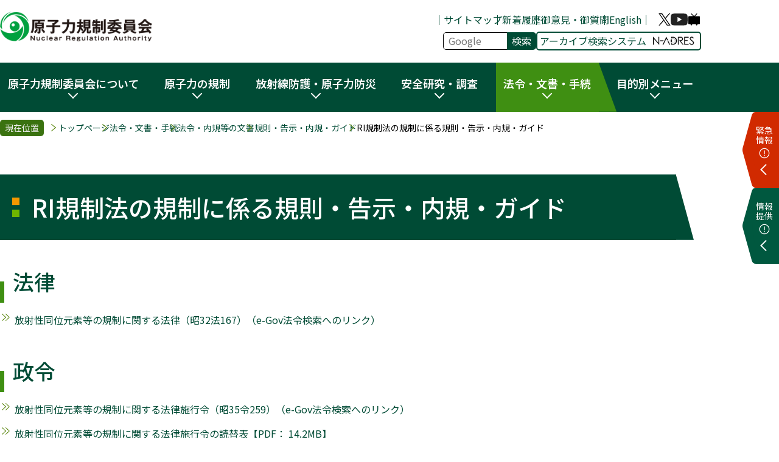

--- FILE ---
content_type: text/html; charset=utf-8
request_url: https://www.nra.go.jp/activity/ri_kisei/kanrenhourei/index.html
body_size: 6501
content:
    <!DOCTYPE html>
<html lang="ja">
<head>
<!-- https://nsr.go.jp -->
<script async src="https://www.googletagmanager.com/gtag/js?id=G-WT1X6W972V"></script>
<script>
  window.dataLayer = window.dataLayer || [];
  function gtag(){dataLayer.push(arguments);}
  gtag('js', new Date());

  gtag('config', 'G-WT1X6W972V');
</script>

<!-- Google tag (gtag.js) -->
<script async src="https://www.googletagmanager.com/gtag/js?id=G-W0X2RVGR37"></script>
<script>
  window.dataLayer = window.dataLayer || [];
  function gtag(){dataLayer.push(arguments);}
  gtag('js', new Date());

  gtag('config', 'G-W0X2RVGR37');
</script>

  <meta charset="UTF-8">
  <meta name="viewport" content="width=device-width, initial-scale=1.0">
  <title>RI規制法の規制に係る規則・告示・内規・ガイド｜原子力規制委員会</title>

  <!-- 検索エンジン最適化（SEO） -->
  <meta name="description" content="原子力規制委員会のホームページです。RI規制法の規制に係る規則・告示・内規・ガイドの情報を掲載しています。">
  <meta name="keywords" content="">
  <meta name="author" content="Nuclear Regulation Authority">
  <meta name="copyright" content="Nuclear Regulation Authority. All Right Reserved.">
  <link rel="apple-touch-icon-precomposed" href="/data/900000009.png">
  <link rel="shortcut icon" href="/data/900000016.png">

  <!-- OGP（SNSシェア用） -->
  <meta property="og:title" content="RI規制法の規制に係る規則・告示・内規・ガイド">
  <meta property="og:type" content="article">
  <meta property="og:description" content="原子力規制委員会のホームページです。RI規制法の規制に係る規則・告示・内規・ガイドの情報を掲載しています。">
  <meta property="og:image" content="/data/000473622.jpg">
  <meta property="og:url" content="https://www.nra.go.jp/activity/ri_kisei/kanrenhourei/index.html">

  <!-- Twitterカード設定 -->
  <meta name="twitter:card" content="summary_large_image">
  <meta name="twitter:description" content="原子力規制委員会のホームページです。RI規制法の規制に係る規則・告示・内規・ガイドの情報を掲載しています。">
  <meta name="twitter:image" content="/data/000473622.jpg">

  <!-- Favicon（ファビコン）設定 -->
  <!--<link rel="icon" href="/favicon.ico" type="image/x-icon">
  <link rel="apple-touch-icon" sizes="180x180" href="/apple-touch-icon.png">-->

  <!-- CSS -->
  <link rel="preconnect" href="https://fonts.googleapis.com">
  <link rel="preconnect" href="https://fonts.gstatic.com" crossorigin>
  <link href="https://fonts.googleapis.com/css2?family=Noto+Sans+JP:wght@100..900&family=Roboto:ital,wght@0,100..900;1,100..900&display=swap" rel="stylesheet">
   <link rel="stylesheet" href="/common/css/renew2025_oldclass.css">
  <link rel="stylesheet" href="/common/css/renew2025_reset.css">
  <link rel="stylesheet" href="/common/css/aly.css">
  <link rel="stylesheet" href="/common/css/renew2025_common.css">
  <link rel="stylesheet" href="/common/css/renew2025_default.css">
  <link rel="stylesheet" href="/common/css/renew2025_responsive.css">
  <!-- JavaScript -->
  <script src="/common/js/renew2025_jquery.js"></script>
  <script defer src="/common/js/renew2025_default.js"></script>
  <script src="/common/js/renew2025_jquery-accessibleMegaMenu.js"></script>
  <script src="/common/js/jquery.cookie.js"></script>
  <script src="/common/js/common.js"></script>
</head>
  <body class="menuCat05">
  <noscript>検索機能、スライドショーをお使いになる場合および表示の最適化のためにJavaScriptを有効にしてください。<br>JavaScriptを無効のまま文字サイズを変更する場合は、ブラウザの文字サイズ変更機能等をご利用ください。</noscript>
  <header>
    <div class="header__inner">
      <div class="header__logo"><a href="/index.html"><img src="/data/900000021.png" alt="原子力規制委員会" width="250" height="48"></a></div>
      <div class="header__right">
        <nav class="header__nav" role="navigation" aria-label="header menu">
          <ul class="header__nav-list">
            <li><a href="/nra/site/sitemap.html">サイトマップ</a></li>
            <li><a href="/news/index.html">新着履歴</a></li>
            <li><a href="/cgi-bin/contact/index.html">御意見・御質問</a></li>
            <li lang="en"><a href="/english/index.html">English</a></li>
          </ul>
        </nav>
        <ul class="sns_links">
          <li><a href="https://x.com/gensiryokukisei" target="_blank"><img src="/data/910000047.svg" alt="エックスを見に行く" width="20" height="20"></a></li>
          <li><a href="https://www.youtube.com/user/NRAJapan" target="_blank"><img src="/data/910000049.svg" alt="YouTubeチャンネルを見に行く" width="28" height="20"></a></li>
          <li><a href="https://ch.nicovideo.jp/nra" target="_blank"><img src="/data/910000051.svg" alt="ニコニコ動画を見に行く" width="21" height="20"></a></li>
        </ul>
        <div class="under_right">
          <div class="header_search" id="detailed-search">
            <form id="cse-search-box" action="/search_result.html" accept-charset="utf-8">
              <input type="text" size="10" name="qs" title="検索キーワード" id="detailed-search-box" class="v2-search-box header_searchbox" placeholder="Google">
              <input type="submit" value="検索" id="hd-search-button" class="v2-search-button searchBtn">
              <input type="hidden" name="cx" value="241d1885772904b83">
              <input type="hidden" name="ie" value="utf-8">
              <input type="hidden" name="oe" value="utf-8">
            </form>
          </div>
          <div class="header_nadd-link">
            <a href="https://www.da.nra.go.jp/" target="_blank">アーカイブ検索システム<img src="/data/900000047.png" alt="N-ADRES"></a>
          </div>
        </div>
      </div>
      <button id="js-humberger" type="button" class="humberger" aria-expanded="false">
        <span class="humberger__line"></span>
      </button>
    </div>
  </header>
  <nav class="global_nav__wrap" aria-label="メインメニュー">
    <ul class="nav__menu global_nav__list accessible-megamenu js-accessible-megamenu">
      <!--pearentループ-->
      <li class="nav__item">
        <a href="#" id="acc-1" role="button" aria-expanded="false">原子力規制委員会について</a>
      </li>
      <!--/pearentループ-->
      <li class="nav__item">
        <a href="#" id="acc-3" role="button" aria-expanded="false">原子力の規制</a>
      </li>
      <!--/pearentループ-->
      <li class="nav__item">
        <a href="#" id="acc-5" role="button" aria-expanded="false">放射線防護・原子力防災</a>
      </li>
      <!--/pearentループ-->
      <li class="nav__item">
        <a href="#" id="acc-7" role="button" aria-expanded="false">安全研究・調査</a>
      </li>
      <!--/pearentループ-->
      <li class="nav__item">
        <a href="#" id="acc-9" role="button" aria-expanded="false">法令・文書・手続</a>
      </li>
      <!--/pearentループ-->
      <li class="nav__item">
        <a href="#" id="acc-11" role="button" aria-expanded="false">目的別メニュー</a>
      </li>
      <!--/pearentループ-->
    </ul>
  </nav>
  <main>
  <div class="info__banner__wrap">
    <div data-include-virtual="/common/ssi/renew2025_emergency_ja.inc"></div>
    <script src="/common/js/renew2025_ssi.js"></script>
  </div>
    <div class="breadcrumb__wrap">
      <p class="breadcrumb__txt">現在位置</p>
      <ol class="breadcrumb__list">
			 <li><a href="/index.html">トップページ</a></li>
			 <li><a href="/Documents/index.html">法令・文書・手続</a></li>
			 <li><a href="/law_kijyun/law/hourei_naikitou_no_bunsyo.html">法令・内規等の文書</a></li>
			 <li><a href="/law_kijyun/kisoku_guide.html">規則・告示・内規・ガイド</a></li>
			 <li>RI規制法の規制に係る規則・告示・内規・ガイド</li>
      </ol>
    </div>
    <section class="page_contents__wrap">
      <div class="contents__inner">
        <h1 class="page_title">RI規制法の規制に係る規則・告示・内規・ガイド</h1>

        <div class="page_txt__wrap" id="section1">
         <h2>法律</h2>


    <ul class="page_list">
      <li>
				<a href="https://laws.e-gov.go.jp/law/332AC0000000167/" target="_blank">放射性同位元素等の規制に関する法律（昭32法167）（e-Gov法令検索へのリンク）</a>			</li>
		</ul>
      </div>

        <div class="page_txt__wrap" id="section2">
         <h2>政令</h2>


    <ul class="page_list">
      <li>
				<a href="https://laws.e-gov.go.jp/law/335CO0000000259/" target="_blank">放射性同位元素等の規制に関する法律施行令（昭35令259）（e-Gov法令検索へのリンク）</a>			</li>
      <li>
        <a href="/data/000283822.pdf" target="_blank">放射性同位元素等の規制に関する法律施行令の読替表【PDF：  14.2MB】</a>
			</li>
		</ul>
      </div>

        <div class="page_txt__wrap" id="section3">
         <h2>府省令</h2>


    <ul class="page_list">
      <li>
				<a href="https://laws.e-gov.go.jp/law/335M50000002056/" target="_blank">放射性同位元素等の規制に関する法律施行規則（昭35総理府56）（e-Gov法令検索へのリンク）</a>			</li>
      <li>
				<a href="/activity/ri_kisei/shinsei/index.html">放射性同位元素等の規制に関する法律施行規則（様式）</a>
			</li>
      <li>
				<a href="https://laws.e-gov.go.jp/law/417M60000080037/" target="_blank">登録認証機関等に関する規則（平17文科37）（e-Gov法令検索へのリンク）</a>			</li>
      <li>
				<a href="https://laws.e-gov.go.jp/law/421M60000080014/" target="_blank">放射性同位元素等の規制に関する法律施行規則の規定に基づく記録の引渡し機関に関する規則（平21文科14）（e-Gov法令検索へのリンク）</a>			</li>
		</ul>
      </div>

        <div class="page_txt__wrap" id="section4">
         <h2>告示</h2>

         <div class="page_txt__wrap"><dl class="date arrow">
	<dt>令和4年第5号</dt>
	<dd><a href="/data/000418923.pdf" target="_blank">放射性同位元素等の規制に関する法律施行令第一条第二号の規定に基づき原子力規制委員会が指定する放射性同位元素等の規制に関する法律の適用を受けないものを定める告示【PDF：61KB】</a></dd>
	<dt>平成30年第13号</dt>
	<dd><a href="/data/000261987.pdf" target="_blank">放射性同位元素等の規制に関する法律施行規則第三十八条の五第三号の規定に基づき原子力規制委員会が認めた者を定める告示【PDF：6KB】</a></dd>
	<dt>平成30年第12号</dt>
	<dd><a href="/data/000261988.pdf" target="_blank">特定放射性同位元素の防護のために必要な教育及び訓練の時間数を定める告示【PDF：6KB】</a></dd>
	<dt>平成30年第11号</dt>
	<dd><a href="/data/000261991.pdf" target="_blank">特定放射性同位元素防護管理者定期講習の時間数を定める告示【PDF：7KB】</a></dd>
	<dt>平成30年第10号</dt>
	<dd><a href="/data/000261992.pdf" target="_blank">特定放射性同位元素の数量を定める告示【PDF：35KB】</a></dd>
	<dt>平成30年第2号</dt>
	<dd><a href="/data/000223431.pdf" target="_blank">放射性同位元素等の規制に関する法律施行規則第二十一条第一項第十四号の規定に基づき放射性同位元素又は放射線発生装置を定める告示【PDF：59KB】</a></dd>
	<dt>平成24年第10号</dt>
	<dd><a href="/data/000474101.pdf" target="_blank">試験研究の用に供する原子炉等の設置、運転等に関する規則等に係る電磁的方法による保存をする場合に確保するよう努めなければならない基準【PDF：88KB】</a></dd>
	<dt>平成17年第95号</dt>
	<dd><a href="/data/000045555.pdf" target="_blank">放射線取扱主任者に係る講習の時間数等を定める告示【PDF：14KB】</a></dd>
	<dt>平成17年第94号</dt>
	<dd><a href="/data/000474107.pdf" target="_blank">設計認証等に関する技術上の基準に係る細目を定める告示【PDF：111KB】</a></dd>
	<dt>平成17年第93号</dt>
	<dd><a href="/data/000045587.pdf" target="_blank">放射性同位元素等の規制に関する法律施行令第十二条第一項第三号の放射性同位元素装備機器を指定する告示【PDF：6KB】</a></dd>
	<dt>平成17年第81号</dt>
	<dd><a href="/data/000045586.pdf" target="_blank">変更の許可を要しない軽微な変更を定める告示【PDF：7KB】</a></dd>
	<dt>平成17年第77号</dt>
	<dd><a href="/data/000045585.pdf" target="_blank">放射性同位元素等の規制に関する法律施行規則第十条第二項の工場又は事業所を定める告示【PDF：6KB】</a></dd>
	<dt>平成17年第75号</dt>
	<dd><a href="/data/000045598.pdf" target="_blank">表示付認証機器とみなされる表示付放射性同位元素装備機器の認証条件を定める告示【PDF：8KB】</a></dd>
	<dt>平成12年第5号</dt>
	<dd><a href="/data/000474355.pdf" target="_blank">放射線を放出する同位元素の数量等を定める件【PDF：1,838KB】</a></dd>
	<dt>平成3年第12号</dt>
	<dd><a href="/data/000045601.pdf" target="_blank">放射性同位元素等による放射線障害の防止に関する法律施行規則第十二条第二項に規定する工場又は事業所【PDF：6KB】</a></dd>
	<dt>平成3年第10号</dt>
	<dd><a href="/data/000045600.pdf" target="_blank">放射線障害の防止に関する教育及び訓練の時間数を定める告示【PDF：7KB】</a></dd>
	<dt>平成3年第9号</dt>
	<dd><a href="/data/000045599.pdf" target="_blank">使用の場所の一時的変更の届出に係る使用の目的を指定する告示【PDF：7KB】</a></dd>
	<dt>平成2年第7号</dt>
	<dd><a href="/data/000474354.pdf" target="_blank">放射性同位元素等の工場又は事業所の外における運搬に関する技術上の基準に係る細目等を定める告示【PDF：580KB】</a></dd>
	<dt>平成2年第7号</dt>
	<dd><a href="/activity/ri_kisei/shinsei/shinsei3.html">放射性同位元素等の工場又は事業所の外における運搬に関する技術上の基準に係る細目等を定める告示（様式）</a></dd>
	<dt>昭和56年第10号</dt>
	<dd><a href="/data/000474108.pdf" target="_blank">放射性同位元素等の工場又は事業所における運搬に関する技術上の基準に係る細目等を定める告示【PDF：141KB】</a></dd>
	<dt>昭和39年第4号</dt>
	<dd><a href="/data/000474109.pdf" target="_blank">荷電粒子を加速することにより放射線を発生させる装置として指定する件【PDF：55KB】</a></dd>
	<dt>昭和33年第48号</dt>
	<dd><a href="/data/000302257.pdf" target="_blank">印紙をもつてする歳入金納付に関する法律第一条ただし書の規定により、印紙をもつて納付することができる手数料を定める件【PDF：9KB】</a></dd>
</dl>
</div>

      </div>

        <div class="page_txt__wrap" id="section5">
         <h2>審査基準・ガイドライン等</h2>

         <div class="page_txt__wrap"><dl class="date arrow">

	<dt>令和5年03月29日</dt>
	<dd><a href="/data/000426260.pdf" target="_blank">放射性同位元素等の規制に関する法律第６条の基準への適合性確認に関する審査ガイドの制定について【PDF：904KB】</a></dd>

	<dt>令和5年03月29日</dt>
	<dd><a href="/data/000426262.pdf" target="_blank">放射性同位元素等の規制に関する法律に基づく立入検査ガイド（令和6年2月14日改正）【PDF：1MB】</a></dd>

	<dt>令和4年06月21日</dt>
	<dd><a href="/data/000395931.pdf" target="_blank">放射性同位元素等の輸送に係る設計承認、容器承認、運搬物確認に関する業務の流れについて【PDF：2MB】</a></dd>

	<dt>平成29年12月13日</dt>
	<dd><a href="/data/000215737.pdf" target="_blank">登録認証機関等に対する立入検査ガイド（令和元年7月24日改正）【PDF：347KB】</a></dd>

	<dt>平成29年12月13日</dt>
	<dd><a href="/data/000215736.pdf" target="_blank">放射線障害予防規程に定めるべき事項に関するガイド（令和4年3月16日改正）【PDF：496KB】</a></dd>

	<dt>平成29年12月13日</dt>
	<dd><a href="/data/000215735.pdf" target="_blank">登録認証機関等における設計認証業務規程等の審査基準及び定期講習業務規程の確認の視点について（令和元年5月22日改正）【PDF：2MB】</a></dd>

	<dt>平成29年12月13日</dt>
	<dd><a href="/data/000215734.pdf" target="_blank">放射性同位元素等の規制に関する法律第三十一条の二の規定に基づく 放射性同位元素等の規制に関する法律施行規則第二十八条の三の規定による原子力規制委員会への事故等の報告に関する解釈（令和元年7月24日改正）【PDF：50KB】</a></dd>

	<dt>平成25年07月03日</dt>
	<dd><a href="/data/000225934.pdf" target="_blank">放射性同位元素等の規制に関する法律に基づく立入検査実施要領（令和5年3月29日改正）【PDF：164KB】</a></dd>

	<dt>平成25年03月27日</dt>
	<dd><a href="/data/000069107.pdf" target="_blank">放射性同位元素等の規制に関する法律に基づく原子力規制委員会の処分に係る審査基準等（令和2年11月18日改正）【PDF：196KB】</a></dd>

	<dt>平成21年12月18日</dt>
	<dd><a href="/activity/ri_kisei/kanrenhourei/anzenkisei1-1.html">放射性同位元素等による放射線障害の防止に関する法律施行規則第24条に規定する帳簿の記載等に関するガイドラインの制定について</a></dd>

</dl></div>

      </div>

        <div class="page_txt__wrap" id="section6">
         <h2>通知等</h2>

         <div class="page_txt__wrap"><dl class="date arrow">
	<dt>令和7年09月05日</dt>
	<dd><a href="/data/000477769.pdf" target="_blank">放射性同位元素等の規制に関する法律における診療用放射性同位元素使用器具の取扱いについて【PDF：169KB】</a></dd>
	<dt>令和4年12月23日</dt>
	<dd><a href="/data/000418921.pdf" target="_blank">放射性同位元素等の規制に関する法律における未承認放射性医薬品等の取扱いについて【PDF：340KB】</a></dd>
	<dt>平成30年03月07日</dt>
	<dd><a href="/data/000224089.pdf" target="_blank">放射性同位元素使用施設等における事故・トラブル等の緊急時における連絡について【PDF：385KB】</a></dd>
	<dt>平成25年03月19日</dt>
	<dd><a href="/data/000045590.pdf" target="_blank">原子力規制委員会への業務移管に伴う当面の対応について（連絡）【PDF：239KB】</a></dd>
	<dt>平成24年03月</dt>
	<dd><a href="/data/000233383.pdf" target="_blank">放射性同位元素等の規制に関する法律の一部を改正する法律並びに関係政令、省令及び告示の施行について【PDF：296KB】</a></dd>
	<dt>平成21年10月21日</dt>
	<dd><a href="/activity/ri_kisei/kanrenhourei/anzenkisei2.html ">放射性同位元素等規制法施行規則の改正等に関する通知の発出について</a></dd>
	<dt>平成21年10月01日</dt>
	<dd><a href="/activity/ri_kisei/kanrenhourei/anzenkisei3.html ">管理下にない放射性同位元素等に関する一斉点検の実施及び報告依頼について</a></dd>
	<dt>平成21年01月28日</dt>
	<dd><a href="/data/000045557.pdf" target="_blank">放射性同位元素等の適切な取扱いについて（通知）【PDF：13KB】</a></dd>
	<dt>平成20年11月10日</dt>
	<dd><a href="/data/000045558.pdf" target="_blank">放射性同位元素の輸送物の表示に係る措置について（通知）【PDF：12KB】</a></dd>
	<dt>平成20年04月09日</dt>
	<dd><a href="/data/000045559.pdf" target="_blank">放射性同位元素等の管理の徹底について（再通知）【PDF：66KB】</a></dd>
	<dt>平成20年03月25日</dt>
	<dd><a href="/data/000045560.pdf" target="_blank">放射線管理状況報告様式の改定について【PDF：46KB】</a></dd>
	<dt>平成20年03月17日</dt>
	<dd><a href="/data/000045561.pdf" target="_blank">北海道洞爺湖サミット等開催に伴う放射性同位元素等の管理の徹底について（通知）【PDF：9KB】</a></dd>
	<dt>平成20年03月07日</dt>
	<dd><a href="/activity/ri_kisei/kanrenhourei/anzenkisei4.html ">陽電子断層撮影法に用いられる放射性同位元素を製造する放射線発生装置及び合成装置に係る安全管理の徹底に関する通知の発出について</a></dd>
	<dt>平成19年01月11日</dt>
	<dd><a href="/data/000045563.pdf" target="_blank">「放射性同位元素等の規制に関する法律施行規則」及び「放射性同位元素又は放射性同位元素によつて汚染された物の工場又は事業所の外における運搬に関する技術上の基準に係る細目等を定める告示」の一部改正等について【PDF：19KB】</a></dd>
	<dt>平成17年12月15日</dt>
	<dd><a href="/data/000045631.pdf" target="_blank">放射性同位元素の輸出確認証の交付要領【PDF：96KB】</a></dd>
	<dt>平成17年09月28日</dt>
	<dd><a href="/data/000418906.pdf" target="_blank">医療機関において調剤されるPET検査薬等の取扱いについて【PDF：432KB】</a></dd>
	<dt>平成17年08月29日</dt>
	<dd><a href="/data/000410132.pdf" target="_blank">放射性同位元素等に関する点検結果を踏まえた安全管理の徹底について（全体版）【PDF：5MB】</a></dd>
	<dt>平成17年06月</dt>
	<dd><a href="/data/000410133.pdf" target="_blank">放射性同位元素等による放射線障害の防止に関する法律の一部を改正する法律及び関係法令の施行について【PDF：2MB】</a></dd>
	<dt>平成17年02月24日</dt>
	<dd><a href="/activity/ri_kisei/kanrenhourei/anzenkisei5-1.html ">放射線管理状況報告に際しての放射性同位元素等に関する点検及び報告依頼について</a></dd>
	<dt>平成16年09月09日</dt>
	<dd><a href="/activity/ri_kisei/kanrenhourei/anzenkisei6.html ">放射性同位元素等に関する保管管理状況の点検結果を踏まえた安全管理の考え方について（依頼）</a></dd>
	<dt>平成16年07月20日</dt>
	<dd><a href="/activity/ri_kisei/kanrenhourei/anzenkisei7.html ">放射性同位元素等に関する保管管理の徹底に関する通知の発出について</a></dd>
	<dt>平成16年03月25日</dt>
	<dd><a href="/activity/ri_kisei/kanrenhourei/anzenkisei8.html ">PET廃棄物の規制緩和に係る放射性同位元素等規制法関係省令等の改正について</a></dd>
	<dt>平成15年09月01日</dt>
	<dd><a href="/data/000045564.pdf" target="_blank">放射性同位元素等取扱事業所における地震・火災等の災害時の対応について 注）平成19年12月3日付の最新通知をご参照下さい。【PDF：291KB】</a></dd>
	<dt>平成15年03月19日</dt>
	<dd><a href="/data/000045565.pdf" target="_blank">核燃料物質及び放射性同位元素等の管理の徹底について（通知）【PDF：7KB】</a></dd>
	<dt>平成14年10月22日</dt>
	<dd><a href="/data/000045566.pdf" target="_blank">テロ対策関係省庁会議における確認事項を踏まえた放射性同位元素等の管理の徹底について【PDF：9KB】</a></dd>
	<dt>平成14年06月12日</dt>
	<dd><a href="/data/000045567.pdf" target="_blank">放射性同位元素取扱事業所における火災発生時の対応について【PDF：325KB】</a></dd>
	<dt>平成13年07月12日</dt>
	<dd><a href="/data/000045568.pdf" target="_blank">放射性同位元素等の運搬に関する文部科学大臣の承認等について（通知）【PDF：91KB】</a></dd>
	<dt>平成12年10月23日</dt>
	<dd><a href="/data/000045569.pdf" target="_blank">国際放射線防護委員会の勧告（ICRP Pub.60）の取り入れ等による放射性同位元素等規制法関係法令の改正について（通知）【PDF：259KB】</a></dd>
	<dt>平成11年06月01日</dt>
	<dd><a href="/data/000045570.pdf" target="_blank">液体シンチレーター廃液の焼却に関する安全管理について【PDF：52KB】</a></dd>
	<dt>平成10年10月30日</dt>
	<dd><a href="/data/000045571.pdf" target="_blank">放射線発生装置使用施設における放射化物の取扱いについて【PDF：16KB】</a></dd>
	<dt>平成10年05月01日</dt>
	<dd><a href="/data/000410139.pdf" target="_blank">使用予定のない放射性同位元素について【PDF：163KB】</a></dd>
	<dt>平成09年08月18日</dt>
	<dd><a href="/data/000410140.pdf" target="_blank">密封されていない放射性同位元素の管理の徹底について【PDF：110KB】</a></dd>
	<dt>平成07年09月30日</dt>
	<dd><a href="/data/000045572.pdf" target="_blank">放射性同位元素等の規制に関する法律の一部を改正する法律及び関係法令の施行について（通知）【PDF：133KB】</a></dd>
	<dt>平成06年02月18日</dt>
	<dd><a href="/data/000045573.pdf" target="_blank">放射性同位元素等の規制に関する法律施行規則の一部を改正する総理府令及び関係告示の施行について（通知）【PDF：48KB】</a></dd>
	<dt>平成04年3月26日</dt>
	<dd><a href="/data/000045574.pdf" target="_blank">放射性同位元素等による放射線障害の防止について（通知）【PDF：49KB】</a></dd>
	<dt>平成04年03月26日</dt>
	<dd><a href="/data/000045575.pdf" target="_blank">放射性同位元素等の規制に関する法律施行規則の一部を改正する総理府令及び関係告示の施行について（通知）【PDF：589KB】</a></dd>
	<dt>昭和52年07月21日</dt>
	<dd><a href="/data/000410134.pdf" target="_blank">トリチウム・ターゲットの放射線障害防止法上の取扱いの変更について（通知）【PDF：216KB】</a></dd>
</dl>
</div>

      </div>

        <div class="page_txt__wrap" id="section7">
         <h2>お知らせ</h2>

         <div class="page_txt__wrap"><dl class="date arrow">
<dt>令和3年10月06日</dt>
<dd><a href="/activity/ri_kisei/kanrenhourei/20211006_01.html">新型コロナウイルス感染症緊急事態宣言の解除を踏まえた放射性同位元素等規制法の運用について（お知らせ）</a></dd>

<dt>令和3年03月26日</dt>
<dd><a href="/activity/ri_kisei/kanrenhourei/2021032601.html">放射性同位元素等規制法に係る審査ガイド等の整備に関する意見聴取（第４回）に供する審査ガイド等の資料について（お知らせ）</a></dd>

<dt>令和2年06月24日</dt>
<dd><a href="/activity/ri_kisei/kanrenhourei/kanrityuui.html">放射性同位元素等の管理の徹底について（注意喚起）</a></dd>

<dt>令和2年04月28日</dt>
<dd><a href="/activity/ri_kisei/kanrenhourei/20200428_01.html">令和2年度放射線取扱主任者試験の実施の延期及び会場の変更について（お知らせ）</a></dd>

<dt>令和2年04月24日</dt>
<dd><a href="/activity/ri_kisei/kanrenhourei/20200424_01.html">新型コロナウイルス感染症緊急事態宣言を踏まえた放射性同位元素等規制法の運用について（お知らせ）</a></dd>

<dt>令和2年03月03日</dt>
<dd><a href="/activity/ri_kisei/kanrenhourei/20200303_01.html">放射線取扱主任者定期講習を受講予定の方へ</a></dd>

<dt>平成30年05月11日</dt>
<dd><a href="/data/000229828.pdf" target="_blank">放射性同位元素の所在不明事案に関する法令報告の運用について【PDF：203KB】</a></dd>

<dt>平成30年03月30日</dt>
<dd><a href="/data/000225334.pdf" target="_blank">放射性同位元素等の規制に関する法律施行規則第21条第１項第14号ホの対応について【PDF：65KB】</a></dd>
</dl></div>

      </div>













      </div>
    </section>
  </main>

<aside class="contents__wrap wrap-bg">
  <div class="contents__inner">
    <nav id="js-page_footer__nav" class="page_footer__nav">
      <ul class="page_footer__nav_list">

        <li>
          <button type="button" class="page_footer__nav_link -accordion js-footer-acc-trigger" aria-expanded="false">原子力規制委員会について</button>
        </li>

        <li>
          <button type="button" class="page_footer__nav_link -accordion js-footer-acc-trigger" aria-expanded="false">原子力の規制</button>
        </li>

        <li>
          <button type="button" class="page_footer__nav_link -accordion js-footer-acc-trigger" aria-expanded="false">放射線防護・原子力防災</button>
        </li>

        <li>
          <button type="button" class="page_footer__nav_link -accordion js-footer-acc-trigger" aria-expanded="false">安全研究・調査</button>
        </li>

        <li>
          <button type="button" class="page_footer__nav_link -accordion js-footer-acc-trigger" aria-expanded="false">法令・文書・手続</button>
        </li>

        <li>
          <button type="button" class="page_footer__nav_link -accordion js-footer-acc-trigger" aria-expanded="false">目的別メニュー</button>
        </li>


      </ul>
    </nav>
  </div>
</aside>

  <div class="overlay"></div>
<footer>
  <div class="contents__inner">
    <div class="footer__left">
      <img class="footer__logo" src="/data/900000021.png" alt="原子力規制委員会" width="363" height="70">
      <p class="footer__add">（法人番号 9000012110002）<br>
        〒106-8450　東京都港区六本木1丁目9番9号<br>
        電話番号：03-3581-3352（代表）
      </p>
      <div class="footer__link"><a href="/nra/gaiyou/map.html" class="for_list_btn">地図・アクセス</a></div>
    </div>
    <div class="footer__right">
      <nav class="footer__nav">
        <ul class="footer_nav__list">
          <li><a href="/nra/site/copyright.html">利用規約</a></li>
          <li><a href="/nra/site/privacypolicy.html">プライバシーポリシー</a></li>
          <li><a href="/nra/site/accessibility.html">アクセシビリティについて</a></li>
        </ul>
      </nav>
      <dl class="footer__contact">
        <dt>原子力に関するお問い合わせ</dt><dd>TEL.03-5114-2190</dd>
      </dl>
      <nav class="footer_under__nav">
        <ul class="footer_nav__list">
          <li><a href="/Selection/yokuaru.html">よくあるご質問</a></li>
          <li><a href="/Selection/guide.html">ガイドへのリンク集</a></li>
          <li><a href="https://x.com/gensiryokukisei" target="_blank"><img src="/data/910000047.svg" alt="エックスを見に行く" width="20" height="20"></a></li>
          <li><a href="https://www.youtube.com/user/NRAJapan" target="_blank"><img src="/data/910000049.svg" alt="YouTubeチャンネルを見に行く" width="28" height="20"></a></li>
          <li><a href="https://ch.nicovideo.jp/nra" target="_blank"><img src="/data/910000051.svg" alt="ニコニコ動画を見に行く" width="21" height="20"></a></li>
        </ul>
      </nav>
    </div>
  </div>
  <div class="copy__wrap">
    <p class="copyright">Copyright &copy; Nuclear Regulation Authority. All Rights Reserved.</p>
  </div>
</footer>
      <div id="page_top" class="gototop"><a href="" aria-label="ページトップへ戻る"><img src="/data/910000020.svg" alt="" width="15" height="20">TOP</a></div>
  <script src="/common/js/renew2025_replace_menu.js"></script>
</body>
</html>

--- FILE ---
content_type: text/css
request_url: https://www.nra.go.jp/common/css/renew2025_oldclass.css
body_size: 5263
content:
@charset "utf-8";

/****************
oldclass.css
****************/
.mauto {
  margin-right: auto !important;
  margin-left: auto !important;
}

/* $margin-top */

.mt00 {
  margin-top: 0 !important;
}

.mt05 {
  margin-top: 5px !important;
}

.mt10 {
  margin-top: 10px !important;
}

.mt15 {
  margin-top: 15px !important;
}

/* $margin-right */

.mr00 {
  margin-right: 0 !important;
}

.mr10 {
  margin-right: 10px !important;
}

.mr35 {
  margin-right: 35px;
}

/* $margin-bottom */

.mb00 {
  margin-bottom: 0 !important;
}

.mb05 {
  margin-bottom: 5px !important;
}

.mb10 {
  margin-bottom: 10px !important;
}

.mb15 {
  margin-bottom: 15px !important;
}

.mb20 {
  margin-bottom: 20px !important;
}

/* $margin-left */

.ml10 {
  margin-left: 10px !important;
}

.ml15 {
  margin-left: 15px !important;
}

.ml20 {
  margin-left: 20px !important;
}

.ml25 {
  margin-left: 25px !important;
}

.ml30 {
  margin-left: 30px !important;
}

.ml35 {
  margin-left: 35px !important;
}

.ml40 {
  margin-left: 40px !important;
}

/* $padding ------------------------------ */

/* $padding-top */

.pt05 {
  padding-top: 5px !important;
}

.pt10 {
  padding-top: 10px !important;
}

.pt15 {
  padding-top: 15px !important;
}

/* $padding-right */

.pr00 {
  padding-right: 0 !important;
}

.pr10 {
  padding-right: 10px !important;
}

.pr15 {
  padding-right: 15px !important;
}

/* $padding-bottom */

.pb15 {
  padding-bottom: 15px !important;
}

.pb20 {
  padding-bottom: 20px !important;
}

.pb25 {
  padding-bottom: 25px !important;
}

.pb30 {
  padding-bottom: 30px !important;
}

/* $padding-left */

.pl10 {
  padding-left: 10px !important;
}

.pl15 {
  padding-left: 15px !important;
}

.article ul, .article ol {
    margin-top: 1rem;
    margin-bottom: 1rem;
}
.article dt {
    font-weight: bold;
}
.article  h1, .category-index h1, .section h1 {
    background: var(--c-g);
    padding: var(--s-m) var(--s-ms) var(--s-m);
    position: relative;
    display: grid;
    grid-template-columns: auto 1fr;
    color: #fff;
    font-size: 2.5rem;
    font-weight: 500;
    align-items: center;
    gap: var(--s-ms);
    width: calc(100% - 41px);
    margin-bottom: var(--s-ml);
    margin-left: revert;
    border: revert;
    border-radius: revert;
    line-height: revert;
}

.article  h1:before, .category-index  h1:before, .section h1:before {
    content: "";
    width: 12px;
    height: 100%;
    background: url(/data/910000046.svg) no-repeat center;
    background-size: 12px;
}
.article  h1:after, .category-index  h1:after, .section h1:after {
    content: "";
    bottom: 0;
    position: absolute;
    clip-path: var(--polygon);
    height: 100%;
    width: 41px;
    right: -29px;
    background: var(--c-g);
}
.article  h2, .category-index  h2, .section h2 {
    font-size: 2.1875rem;
    font-weight: 500;
    color: var(--c-g);
    position: relative;
    padding-left: .6em;
    line-height: 1.2;
    margin-bottom: var(--s-m);
    margin-top: var(--s-ml);
    background: revert;
    border: revert;
    border-radius: revert;
    margin-left: revert;
}
.article  h2:before, .category-index  h2:before, .section h2:before {
    content: "";
    width: 7px;
    height: 1em;
    background: var(--c-llg);
    position: absolute;
    left: 0;
    top: 52%;
    translate: 0 -50%;
}
.article  h3, .session h3 {
    background-color: revert;
    font-size: var(--f-ml);
    color: var(--c-g);
    font-weight: 500;
    background: var(--c-gray);
    padding: 1rem;
    margin-bottom: var(--s-m);
    margin-top: var(--s-m);
}
.article  h4, .session h4 {
    padding: revert;
    border: revert;
    font-size: var(--f-m);
    font-weight: 500;
    margin-top: var(--s-mm);
    margin-bottom: var(--s-mm);
}

.article  h4:before, .session h4:before {
    content: "\025cf";
    color: var(--c-llg);
    margin-right: 5px;
}
.article  h2 a, .category-index  h2 a, .article  h3 a, .article  h4 a {
    text-decoration: underline;
}
.article  h2 a:hover, .category-index  h2 a:hover, .article  h3 a:hover, .article  h4 a:hover {
    color: var(--c-lg);
}
ul.arrow01, ol.arrow01 {
    margin-top: 1rem;
    margin-bottom: 1rem;
    li a {
        color: var(--c-g);
    }
}
.section a:hover, .arrow01 li a:hover, .arwList01 li a:hover, .arwList01 a:hover {
    color: var(--c-lg);
    text-decoration: underline;
}

.arrow01 li a, p.arrow01 a, span.arrow01 a, .arrow01 li a, .section li.circle02 a, .date.arrow dd a  {
    padding-right: 1.5rem;
}
/*
.article  h2 a[target="_blank"]:after, .category-index  h2 a[target="_blank"]:after,
.article  h3 a[target="_blank"]:after, .article  h4 a[target="_blank"]:after,
li.arrow01 a[target="_blank"]:after, .arrow01 li a[target="_blank"]:after, p.arrow01 a[target="_blank"]:after, span.arrow01 a[target="_blank"]:after, .section li.circle02 a[target="_blank"]:after, .date.arrow dd a[target="_blank"]:after,
.arwList01 a[target="_blank"]:after {
    content: "";
    background: url(/data/910000030.svg)no-repeat center;
    width: 1em;
    height: 1.6em;
    position: absolute;
    background-size: 1em;
    margin-left: .5rem;
}
*/
 ol.arwList01 li, .arrow01 li, li.arrow01 {
    padding-left: 1.5em;
}

.article  h2, .category-index  h2, .article  h3, .article  h4,
 ol.arwList01 li, .arrow01 li, li.arrow01, .arwList01 a, li.arrow01 a {
    position: relative;
    a[href$="pdf"], a[href$="PDF"],
    a[href$="doc"], a[href$="docx"],
    a[href$="DOC"], a[href$="DOCX"],
    a[href$="xls"], a[href$="xlsx"],
    a[href$="XLS"], a[href$="XLSX"] {
    padding-right: 1.5rem;
    }
/*
    a[href$="pdf"]:after, a[href$="PDF"]:after,
    a[href$="doc"]:after, a[href$="docx"]:after,
    a[href$="DOC"]:after, a[href$="DOCX"]:after,
    a[href$="xls"]:after, a[href$="xlsx"]:after,
    a[href$="XLS"]:after, a[href$="XLSX"]:after {
        content: "";
        background:url(/data/910000067.svg)no-repeat center;
        width: 1.2em;
        height: 1.6em;
        position: absolute;
        background-size: 1.2em;
        margin-left: .5em;
    };
*/
}

 ol.arwList01 li:before, ul.arrow01 li:before, ol.arrow01 li:before, li.arrow01:before, p.arrow01:before, p.arrow01:before {
    content: "";
    width: 1.2em;
    height: 1.2em;
    background: url(/data/910000066.svg)no-repeat bottom;
    position: absolute;
    left: 0;
}
li.arrow01 a {
    color: var(--c-g);
}
li.arrow01 a:hover {
    color: var(--c-lg);
    text-decoration: underline;
}

div#riyoukiyaku ol li {
    list-style: decimal;
    margin-inline-start: 1rem;
}
.arrow01 li + li, li.arrow01 + li.arrow01 {
    margin-top: 1rem;
}
.icoBlank, .ico {
    display: none;
}
.category-index.noside  .arrow01 {margin-top: revert;width: revert;}
.ctxt {
    text-align: center;
}
.ctxt img, .cimage img {
    margin-inline: auto;
}
.rtxt, .go_back, .page_top,  table th.rtxt, .dateStyle00, .dateStyle01 {
    text-align: right;
}
.dateStyle00, .dateStyle01 {
    margin-bottom: .5rem;
}
li.arrow01 a {
    color: var(--c-g);
}
li.arrow01 a:hover {
    color: var(--c-lg);
    text-decoration: underline;
}
.section.prof {
    display: grid;
    grid-template-columns: 260px 1fr;
}
.section.prof h3 {
    height: fit-content;
}
.int.ryakureki {
    grid-area: 2 / 2;
    display: grid;
    grid-template-columns: max-content 1fr;
    column-gap: 2vw;
    row-gap: .5rem;
}
.int.ryakureki dt {
    font-weight: bold;
}
.rside.mr35 {
    grid-row: 1 / 3;
}
.circle01, .circle02 {
    list-style: disc;
    margin-inline-start: 1.5em;

    ::marker {
    color: var(--c-g);
  }
}
dl.circle01 dt {
    display: flex;
    align-items: center;
    gap: .5rem;
    margin-bottom: var(--s-nomal);
}
dl.circle01 dt:before {
    content: "\025cf";
    font-size: .5rem;
    color: var(--c-g);
}
dl.date {
    display: grid;
    grid-template-columns: max-content auto;
    column-gap: 2vw;
    row-gap: .5rem;
    border-top: 1px solid #eee;
    padding-top: var(--s-double);
}

dl.date dt {
    font-weight: 500;
    grid-column: 1;
}

dl.date dd {
    margin-bottom: var(--s-double);
    grid-column: 2;
}

dl.circle01 dd a, .date.arrow a {
    color: var(--c-g);
}
dl.circle01 dd a:hover, .date.arrow a:hover {
    color: var(--c-lg);
    text-decoration: underline;
}
.section li.circle02 {
    position: relative;

    a[href$="pdf"], a[href$="PDF"],
    a[href$="doc"], a[href$="docx"],
    a[href$="DOC"], a[href$="DOCX"],
    a[href$="xls"], a[href$="xlsx"],
    a[href$="XLS"], a[href$="XLSX"] {
    padding-right: 1.5rem;
    }
    /*
    a[href$="pdf"]:after, a[href$="PDF"]:after,
    a[href$="doc"]:after, a[href$="docx"]:after,
    a[href$="DOC"]:after, a[href$="DOCX"]:after,
    a[href$="xls"]:after, a[href$="xlsx"]:after,
    a[href$="XLS"]:after, a[href$="XLSX"]:after {
        content: "";
        background:url(/data/910000067.svg)no-repeat center;
        width: 1.2em;
        height: 1.6em;
        position: absolute;
        background-size: 1.2em;
        margin-left: .5em;
    };
    */
}
p.arrow01, span.arrow01 {
    position: relative;
    padding-left: 1.5em;

}
.date.arrow {
    display: grid;
    grid-template-columns: max-content auto;
    gap: .5rem 1vw;
}
.date.arrow dd, .date.arrow.dateList04 dd {
    position: relative;
    padding-left: 1.5em;
    padding-right: 1rem;
    grid-column: 2;
}
.date.arrow dd:before {
    content: "";
    width: 1.2em;
    height: 1.2em;
    background: url(/data/910000066.svg)no-repeat center;
    position: absolute;
    left: 0;
}
#shinkisei .date.arrow.dateList04 {
    display: grid;
    grid-template-columns: max-content 1fr;
    row-gap: .5rem;
    column-gap: 0;
    border-bottom: 1px solid;
}

#shinkisei .date.arrow.dateList04 dt {
    font-weight: bold;
}

#shinkisei .date.arrow.dateList04 dt, #shinkisei .date.arrow.dateList04 dd {
    padding: .5rem;
}
.date.arrow.dateList04 dd {
    padding-bottom: .5rem;
}
#shinkisei dt {
    grid-column: 1;
}
#shinkisei .date.arrow.dateList04 dd {
    grid-column: 2;
}
#shinkisei .date.arrow.dateList04 dd:first-child {
    grid-row: 1;
}
#shinkisei dt:nth-child(2) {
    grid-row: 2;
}
#shinkisei .date.arrow.dateList04, #shinkisei .date.arrow.dateList04 dt,  #shinkisei.date.arrow.dateList04 dd {
    border: none;
}
#shinkisei.date.arrow.dateList04 {
    column-gap: 0;
}
#shinkisei .date.arrow.dateList04 dt, #shinkisei .date.arrow.dateList04 dd {
    border-top: none;
}
#shinkisei .date.arrow.dateList04 dd {
    padding-left: 1rem;
    display: flex;
    align-items: center;
    width: fit-content;
}
dl.date.arrow.dateList04 {
    margin-top: 1rem;
}
.anchorItem {
    display: flex;
    flex-wrap: wrap;
    gap: 1rem;
    margin-bottom: 1rem;
}
.anchorItem li a {
    background: var(--c-g);
    color: #fff;
    width: 100%;
    cursor: pointer;
    padding: .5rem;
    border-radius: var(--radius);
    display: grid;
    grid-template-columns: 1fr 1rem;
    column-gap: .5em;
}
.anchorItem li {
    display: flex;
}
.anchorItem li a:hover {
    background: var(--c-lg);
}
.anchorItem li a:after {
    content: "";
    background: url(/data/910000024.svg)center no-repeat;
    width: 1rem;
    height: 1rem;
    transform: rotate(90deg);
    background-size: 1rem;
}
.mt15 img {
    margin-top: 1rem;
}
iframe {
    margin-top: 1rem;
}
dl.title.circle01 {
    display: revert;
}
.list-date {
    display: grid;
    grid-template-columns: max-content auto;
    column-gap: 2vw;
    row-gap: 1rem;
}
.dateList02 .row > a {
    display: grid;
    grid-template-columns: 130px 70px max-content;
    column-gap: 2vw;
    color: var(--c-dark);
    align-items: center;
    padding-top: var(--s-double);
    padding-bottom: var(--s-double);
}
.dateList02 .item .tag {
    margin-top: var(--s-nomal);
    display: flex;
    gap: .5rem;
}
.dateList02 .row + .row {
    border-top: 1px solid var(--c-gray);
}
.dateList02 .catH {
    text-align: center;
}
.dateList02 .category {
    text-align: center;
    border: 1px solid;
    padding: var(--s-s);
    width: 70px;
}
.dateList02 .item .tag span + span:before {
    content: "/";
    margin-right: .5em;
}
.dateList02 .item .txt {
    font-weight: 500;
    color: var(--c-g);
}

 table.tableStyle02 {
  table-layout: auto;
}
table.tableStyle02 .hd {
  white-space: nowrap;
}

.tblScroll {
  margin: 0 0 30px 0;
  overflow-x: scroll;
  overflow-y: hidden;
}
.tblScroll table {
  width: 200%;
  margin: 0;
}
.w75per {
  width: 75%;
}
.w70per {
  width: 70%;
}
.w50per {
  width: 50%;
}
.w40per {
  width: 40%;
}
.w30per {
  width: 30%;
}
.w25per {
  width: 25%;
}
.w22per {
  width: 16%;
}
.w20per {
  width: 20%;
}
.w6per {
  width: 6%;
}
.hide {
    display: none;
}
.list_content__wrap {
    border-bottom: 1px dotted;
    padding: 1em;
}
.hassei {
  background-color: #FF5E3A;
  border: none;
  color: #000;
}
.keika {
  background-color: #F9ED69;
  border: none;
  color: #000;
}
.genin {
  background-color: #64D7D6;
  border: none;
  color: #000;
}
 .category.kubun {
    min-width: 150px;
    padding-inline: var(--s-double);
    text-align: center;
    border-radius: var(--radius);
    border: 1px solid;
    display: inline-block;
    margin-left: var(--s-nomal);
}
.day_content__list ul {
    display: flex;
    align-items: center;
    gap: var(--s-double);
}
.day_content__list li {
    border-radius: var(--radius);
    color: #fff;
    padding-inline: var(--s-nomal);
}
.hyouka {
    background: #556FB5;
}
.level {
    background: #8C54A1;
}

/*------------------------------
 英語
------------------------------*/
.topMenuList {
    display: grid;
    grid-template-columns: repeat(auto-fit, minmax(300px, 1fr));
    gap: 3vw;
    margin-top: var(--s-ml);
}
.topMenuList li a {
    padding: 12px 24px;
    border-radius: var(--radius);
    font-size: var(--f-s);
    position: relative;
    display: grid;
    gap: 16px;
    background: var(--c-g);
    color: #fff;
    grid-template-columns: 1fr 18px;
    font-size: 1.5rem;
    align-items: center;
    text-align: center;
    height: 100%;
}
.topMenuList li a:after {
    content: "";
    width: 18px;
    height: 1em;
    background: url(/data/910000024.svg) no-repeat center;
    background-size: 18px;
}

.topNewsList {
    border-top: 1px solid;
    border-bottom: 1px solid;
    display: grid;
    grid-template-columns: max-content minmax(0, 1fr);
    column-gap: 2vw;
}

.topNewsList .row {
    display: grid;
    grid-template-columns: subgrid;
    grid-column: 1 / -1;
    column-gap: 2vw;
    align-items: center;
    padding: 2vw 1vw;
}

.topNewsList .row + .row {
    border-top: 1px solid;
}

.topNewsList .item a:after {
    content: "";
    width: 18px;
    height: 1em;
    background: url(/data/910000021.svg) no-repeat center;
    background-size: 18px;
}
.topMenuList a[target="_blank"]:after {
    margin-left: revert !important;
    background: url(/data/910000029.svg)no-repeat center !important;
    background-size: 18px !important;
}
.topNewsList .item a {
    position: relative;
    display: grid;
    gap: var(--s-double);
    grid-template-columns: 1fr 20px;
    align-items: center;
}
.topNewsList .item a + a {
    margin-top: 8px;
}
.topNewsBtn {
    width: fit-content;
    margin-top: var(--s-m);
    position: relative;
}
.topNewsBtn a {
    background: var(--c-lg);
    color: #fff!important;
    padding: 12px 24px;
    border-radius: var(--radius);
    font-size: var(--f-s);
    position: relative;
    display: flex;
    gap: 1vw;
}
.topNewsBtn a:after {
    content: "";
    width: 18px;
    height: 1em;
    background: url(/data/910000024.svg) no-repeat center;
    background-size: 18px;
}

.category .catImportant:before {
	background-color: #fff;
}
.tag .tagA, .category .catA:before {
	background-color: #f2c5bb;
}
.tag .tagB, .category .catB:before  {
	background-color: #fabae7;
}
.tag .tagC, .category .catC:before {
	background-color: #556FB5;
	color: #FFF;
}
.tag .tagD, .category .catD:before {
	background-color: #b8f6f6;
}
.tag .tagE, .category .catE:before {
	background-color: #8948a1;
	color: #FFF;
}
.tag .tagF, .category .catF:before {
	background-color: #f6df92;
}
.tag .tagG, .category .catG:before {
	background-color: #ae721f;
	color: #fff;
}
.tag .tagH, .category .catH:before {
	background-color: #e5e5e5;
}
.dateList02 .item .tag span {
    padding: 2px 8px;
}
.ryakureki {
    display: grid;
    grid-template-columns: max-content 1fr;
    column-gap: 1.5vw;
    row-gap: .5rem;
}
.article  .section.prof h3 {
    margin-top: 0;
}
.page_contents__wrap {
  .contactBox, .waku, .box-grayborder {
      position: relative;
      margin-top: 33px;
      padding: 1vw;
      border: 1px solid var(--c-g);
      border-radius: var(--radius);

    h2 {
      margin-top: var(--s-nomal);
      margin-bottom: var(--s-double);
      font-size: var(--f-l);
      padding-left: 0;
      border-bottom: 2px solid var(--c-llg);
      padding-bottom: var(--s-nomal);
    };
    h2:before {
      content: none;
    }
  }
}
ul.tel li {
    display: flex;
}
.dateList05.date.arrow {
    display: grid;
    column-gap: 8px;
}
.dateList05 dt {
    width: 80px;
    grid-column: 1;
}

dl.date.arrow.dateList04 {
    display: grid;
    grid-template-columns: 160px 1fr;
    column-gap: 8px;
    padding-top: var(--s-nomal);
}
.dateList06 {
    display: grid;
    grid-template-columns: 190px 1fr;
    column-gap: 8px;
}

dl.date.arrow.dateList04 dt, .dateList06 dt {
    grid-column: 1;
}

dl.date.arrow.dateList04 dd , .dateList05 dd, .dateList06 dd{
    grid-column: 2;
}

dd ul {
    margin-top: 0 !important;
}

ol.num01 li {
    padding-left: 2em;
    /*text-indent: -2em;*/
}
p.rtxt {
    margin-bottom: var(--s-nomal);
}

.title dt {
    font-weight: bold;
}

p.circle01 {
    margin-inline-start: revert;
}

p.circle01:before {
    content: "\025cf";
    color: var(--c-g);
    font-size: .8em;
    vertical-align: text-bottom;
    margin-right: .2em;
}

/* Google Custom Search 関連(ここから) */
/* 検索結果リストのスニペット等の体裁 */
.gs-webResult .gs-snippet,
.gs-fileFormatType {
  color: #333;
  border: none !important;
  background: none !important;
  padding: 0 !important;
  margin: 0 7px !important;
}

/* 画像サムネイルの余白 */
.gs-web-image-box {
  margin-right: 10px !important;
}

/* 検索ボックスのプレースホルダロゴ（CSE公式の薄グレーGoogleロゴ） */
.header .headerSearchBox .searchTxt {
  background: url("//www.google.com/cse/static/images/1x/googlelogo_lightgrey_46x16dp.png") 0 center no-repeat #FFF;
}

/* 入力が始まった時にロゴを消す（.v2-search-box-focus が付く想定） */
.header .headerSearchBox .searchTxt.v2-search-box-focus {
  background-image: none;
}

/* 結果件数や並び替えエリアの体裁調整 */
#wrapper  table td.gsc-result-info-container {
  padding: 0;
  background: none;
}

/* 並び替えドロップダウンのテキスト折返し防止 */
.gsc-selected-option {
  white-space: nowrap;
}

/* 並び替えコンテナの右寄せ */
.gsc-orderby {
  text-align: right;
}

/* 並び替えコンテナの余白・背景 */
#wrapper  table td.gsc-orderby-container {
  background: none;
  padding: 0;
}

/* 結果一覧上部（結果件数・並び替え）のボトムマージン */
#wrapper  table.gsc-above-wrapper-area-container {
  margin-bottom: 15px;
}


/* =========================
   Google Custom Search (CSE) 関連だけ抽出
   ========================= */

/* 検索フォーム周り（CSEの検索ボックス） */
#cse-search-form,
#search .gsc-control-searchbox-only,
#search .gsc-control-searchbox-only-ja #search .gsc-search-box {
  display: inline-block;
  width: auto;
}
#search form.gsc-search-box {
  display: inline-block;
  margin: 0;
  padding: 0;
  width: auto;
  font-size: 1em;
}
#search table.gsc-search-box {               /* CSEが出力する検索ボックスのtable */
  margin-bottom: 0;
  width: auto !important;
}
#search table.gsc-branding {                 /* 「Powered by Google」などのブランディング */
  display: none;
}
#search div.gsc-input-box {                  /* 入力枠ボックス */
  height: auto;
  border-width: 0;
}
#search .gsc-input-box-hover,
#search .gsc-input-box-focus {               /* hover/focus時の装飾リセット */
  background-image: none;
  border-width: 0;
  box-shadow: none;
}
#search td.gsc-input {                       /* 入力セルの余白 */
  padding-right: 4px;
}
#search input.gsc-input {                    /* 入力欄 */
  margin: 0 !important;
  padding-top: 4px;
  padding-bottom: 3px;
  width: 166px;
  border: 1px solid #ccc;
  overflow: hidden;
}
body.en #search input#gsc-i-id1.gsc-input {  /* 英語版のフォント補正（IDはCSEが生成） */
  padding-top: 5px;
  padding-bottom: 4px;
  font-size: 1.1666em;
}
#search td.gsib_b {                          /* クリア(X)ボタンセルを非表示 */
  display: none;
}
#search #gs_tti50 {                          /* CSEが生成する内部入力コンテナ */
  padding: 0 4px;
}

/* 検索ボタン（CSEのボタン要素） */
#search td.gsc-search-button {
  padding: 0 !important;
  background-image: url("/data/000000029.png");
  background-position: 0 bottom;
}
#search input.gsc-search-button {
  margin: 0;
  width: auto;
  min-width: 1px;
  height: auto;
  color: #fff;
  font-size: 1.1666em;
  font-weight: normal !important;
  text-decoration: none;
  overflow: visible;
  padding: 7px 6px 3px 20px;
  border-top-width: 0;
  border-right: 1px solid #cacaca;
  border-bottom-width: 0;
  border-left-width: 0;
  border-radius: 0;
  background-image: url("/data/000000030.png");
  background-position: 0 0;
  cursor: pointer;
}
#search td.gsc-clear-button {                /* クリアボタンセルを隠す */
  display: none;
}

/* 検索結果テーブル（CSEの構造） */
 #cse table,
 #cse table th,
 #cse table td {
  border-width: 0;
}
 table.gsc-table-result {            /* 結果の外枠テーブル */
  margin-top: 0;
}

/* 検索結果のURL表示（短縮/完全表示の切り替え） */
#search-results .gs-visibleUrl-short { display: none; }
#search-results .gs-visibleUrl-long  { display: inline !important; }

/* カスタム結果描画領域（CSE埋め込みID: ___gcse_0 など） */
#search-results.customSearch-area div#___gcse_0 table {
  border: none;
  margin: 0 !important;
  padding: 0 !important;
}
#search-results.customSearch-area div#___gcse_0 table th,
#search-results.customSearch-area div#___gcse_0 td {
  vertical-align: middle !important;
  border: none;
}
#search-results.customSearch-area div#___gcse_0 div.gs-title {
  height: 25px !important;
}
#search-results.customSearch-area div#___gcse_0 input.gsc-input {
  font-size: 120% !important;
}
#search-results.customSearch-area div#___gcse_0 div.gsc-input-box {
  height: 30px !important;
}

/* 結果リスト全体のテーブル系装飾リセット（CSE領域用のラッパー） */
.customSearch-area table,
.customSearch-area td,
.customSearch-area th {
  border: none !important;
  line-height: 1;
}

/* CSEの上部ツールバー・件数表示・並び替え */
.gsc-search-box.gsc-search-box-tools {       /* 上部の検索ボックス（重複表示）を消す */
  display: none !important;
}
table.gsc-above-wrapper-area-container {     /* 結果上部のコンテナの枠線を消す */
  border: none !important;
}
td.gsc-result-info-container {               /* 「約○件」などのエリアの枠線を消す */
  border: none !important;
}
td.gsc-orderby-container {                   /* 並び替えコンテナの枠線を消す */
  border: none !important;
}

/* — ここからは #wrapper 配下にCSEを置いた場合の調整（同義の再指定） — */
#wrapper  table td.gsc-result-info-container {
  padding: 0;
  background: none;
}
.gsc-selected-option {                       /* 並び替えセレクトの折返し防止 */
  white-space: nowrap;
}
.gsc-orderby {                               /* 並び替えの右寄せ */
  text-align: right;
}
#wrapper  table td.gsc-orderby-container {
  background: none;
  padding: 0;
}
#wrapper  table.gsc-above-wrapper-area-container {
  margin-bottom: 15px;
}
/* Google Custom Search 関連(ここまで) */






@media screen and (max-width: 1100px) {
    .article  h1, .category-index  h1, .section h1 {
        font-size: var(--f-l);
    }
    .article  h2, .category-index  h2, .section h2 {
        font-size: var(--f-mll);
    }

}

@media screen and (max-width: 767px) {
    .int.ryakureki dt {
        font-weight: bold;
    }

    .section.prof {
        display: revert;
    }

    .int.ryakureki {
        grid-template-columns: 32% 1fr;
    }
    .list-date {
        grid-template-columns: auto;
        row-gap: .5rem;
    }
    .list-date dd {
        margin-bottom: 1rem;
    }
    .dateList02 .row > a {
        display: flex;
        flex-wrap: wrap;
    }
    dl.date, .date.arrow, .dateList06 {
        grid-template-columns: 1fr;
    }
    dl.date.arrow.dateList04 {
    display: revert;
    }
    dl.date.arrow.dateList05 dt, dl.date.arrow.dateList04 dt, dl.date.arrow.dateList05 dd, dl.date.arrow.dateList05 dd {
    width: 100%;
    }
    dl.date.arrow.dateList04 dd, dl.date.arrow.dateList05 dd, .date.arrow dd, .date.arrow.dateList04 dd, dl.date dd, .dateList06 dd {
    grid-column: revert;
    }
}


/* $layout テンプレート修正後必ず消す------------------------------ */

.lside {
  float: left;
  margin-bottom: var(--s-m);
}

.lside img {
  margin-right: 10px;
}

.rside {
  float: right;
  margin-bottom: var(--s-m);
}

.rside img {
  margin-left: 10px;
}

h2, h3, h4, ul, ol, .wrap-bg, .clearfix {
    clear: both;
}


@media screen and (max-width: 767px) {
.rside, .lside {
        float: revert;
    }
  .rside img, .lside img {
    margin-inline: auto;
  }
}


--- FILE ---
content_type: text/css
request_url: https://www.nra.go.jp/common/css/renew2025_reset.css
body_size: 276
content:
@charset "utf-8";
/****************
reset
****************/
*,
*::before,
*::after {
  margin: 0;
	padding: 0;
  box-sizing: border-box;
}
html {
  -moz-text-size-adjust: none;
  -webkit-text-size-adjust: none;
  text-size-adjust: none;
  margin-top: 0!important;
}
body, h1, h2, h3, h4, p,
figure, blockquote, dl, dd {
  margin-block-end: 0;
  margin-block-start: 0;
}
ul,ol,
ul[role='list'],
ol[role='list'] {
  list-style: none;
}
body {
  min-height: 100vh;
  line-height: 1.5;
}
h1, h2, h3, h4,
button, input, label {
  line-height: 1.2;
}
button {
  background: none;
  border: none;
}
h1, h2, h3, h4 {
  font-weight: normal;
}
a:not([class]) {
  text-decoration-skip-ink: auto;
  color: var(--c-g);
}
img,
picture {
  max-width: 100%;
  display: block;
  height: auto;
}
input, button,
textarea, select {
  font-family: inherit;
  font-size: inherit;
}
textarea:not([rows]) {
  min-height: 10em;
}
:target {
  scroll-margin-block: 5ex;
}
input[type="submit"], input[type="button"] { -webkit-appearance: none; }
a {
    color: #333;
    cursor: pointer;
    text-decoration: none;
}
h5, h6 {
    font-size: 1rem;
}

--- FILE ---
content_type: text/css
request_url: https://www.nra.go.jp/common/css/aly.css
body_size: 357
content:
@charset "UTF-8";

.aly_tx_left {text-align: left;}
.aly_tx_center {text-align: center;}
.aly_tx_right {text-align: right;}
.aly_tx_justify {text-align: justify;}


span.aly_tx_xxs {font-size: 0.55em; }
span.aly_tx_xs {font-size: 0.7em; }
span.aly_tx_s {font-size: 0.8em; }
span.aly_tx_m {font-size: 1em; }
span.aly_tx_l {font-size: 1.2em; }
span.aly_tx_xl {font-size: 1.44em; }
span.aly_tx_xxl {font-size: 2em; }

span.aly_tx_f_auto{color:rgb(0,0,0);}
span.aly_tx_f_black{color:rgb(0,0,0);}
span.aly_tx_f_maroon{color:rgb(128,0,0);}
span.aly_tx_f_saddlebrown{color:rgb(139,69,19);}
span.aly_tx_f_darkslategray{color:rgb(47,79,79);}
span.aly_tx_f_teal{color:rgb(0,128,128);}
span.aly_tx_f_navy{color:rgb(0,0,128);}
span.aly_tx_f_indigo{color:rgb(75,0,130);}
span.aly_tx_f_dimgray{color:rgb(105,105,105);}
span.aly_tx_f_firebrick{color:rgb(178,34,34);}
span.aly_tx_f_brown{color:rgb(165,42,42);}
span.aly_tx_f_goldenrod{color:rgb(218,165,32);}
span.aly_tx_f_darkgreen{color:rgb(0,100,0);}
span.aly_tx_f_turquoise{color:rgb(64,224,208);}
span.aly_tx_f_mediumblue{color:rgb(0,0,205);}
span.aly_tx_f_purple{color:rgb(128,0,128);}
span.aly_tx_f_gray{color:rgb(128,128,128);}
span.aly_tx_f_red{color:rgb(204,0,0);}
span.aly_tx_f_darkorange{color:rgb(255,140,0);}
span.aly_tx_f_gold{color:rgb(255,215,0);}
span.aly_tx_f_green{color:rgb(0,128,0);}
span.aly_tx_f_cyan{color:rgb(0,255,255);}
span.aly_tx_f_blue{color:rgb(0,0,255);}
span.aly_tx_f_violet{color:rgb(238,130,238);}
span.aly_tx_f_darkgray{color:rgb(169,169,169);}
span.aly_tx_f_lightsalmon{color:rgb(255,160,122);}
span.aly_tx_f_orange{color:rgb(255,165,0);}
span.aly_tx_f_yellow{color:rgb(255,255,0);}
span.aly_tx_f_lime{color:rgb(0,255,0);}
span.aly_tx_f_paleturquoise{color:rgb(175,238,238);}
span.aly_tx_f_lightblue{color:rgb(173,216,230);}
span.aly_tx_f_plum{color:rgb(221,160,221);}
span.aly_tx_f_lightgrey{color:rgb(211,211,211);}
span.aly_tx_f_lavenderblush{color:rgb(255,240,245);}
span.aly_tx_f_antiquewhite{color:rgb(250,235,215);}
span.aly_tx_f_lightyellow{color:rgb(255,255,224);}
span.aly_tx_f_honeydew{color:rgb(240,255,240);}
span.aly_tx_f_azure{color:rgb(240,255,255);}
span.aly_tx_f_aliceblue{color:rgb(240,248,255);}
span.aly_tx_f_lavender{color:rgb(230,230,250);}
span.aly_tx_f_white{color:rgb(255,255,255);}

--- FILE ---
content_type: text/css
request_url: https://www.nra.go.jp/common/css/renew2025_common.css
body_size: 336
content:
@charset "utf-8";
/****************
common
****************/
:root {
  /* color */
  --c-g    : #004b35;
  --c-lg   : #3A7210;
  --c-llg  : #3F8F12;
  --c-o    : #A35F15;
  --c-lb   : #D2791B;
  --c-lo   : #F06E0E;
  --c-gray : #EBEBEB;
  --c-dark : #42464b;
  --c-red  : #C5272D;
  --c-em   : #ca310b;
  /* space */
  --s-huge  : 6.25rem; /* 100px */
  --s-big   : 5rem;    /* 80px */
  --s-ll    : 4.5rem;  /* 72px */
  --s-l     : 3.75rem; /* 60px */
  --s-ml    : 3.125rem;/* 50px */
  --s-m     : 1.875rem;/* 30px */
  --s-mm    : 1.5rem;  /* 24px */
  --s-ms    : 1.25rem; /* 20px */
  --s-double: 1rem;    /* 16x */
  --s-nomal : 0.5rem;  /* 8px */
  --s-s     : 0.25rem; /* 4px */
  --btn-space: 1rem;   /* 16x */
  /* font */
  --f-l   : 1.875rem;  /* 30px */
  --f-mll : 1.5625rem; /* 25px */
  --f-ml  : 1.25rem;   /* 20px */
  --f-m   : 1.125rem;  /* 18px */
  --f-s   : .875rem;   /* 14px */

  --roboto: "Roboto";

  /* size */
 --inner-width: min(1200px, 90%);

 /* other */
--polygon: polygon(100% 100%, 28% 0%, 0% 0%, 0% 100%);
--radius : 5px;
}
html {
  scroll-behavior: smooth;
}
body {
  font-family: "Local Noto Sans JP", "Noto Sans JP", sans-serif;
  color: #42464b;
}
a {
    line-height: 1.2;
}
p {
    line-height: 1.7;
}
.sp_only {
    display: none;
}
@media screen and (max-width: 1200px) {
  .sp_only {
    display: revert;
  }
}

--- FILE ---
content_type: text/css
request_url: https://www.nra.go.jp/common/css/renew2025_default.css
body_size: 10407
content:
@charset "utf-8";

/****************
default.css
****************/
iframe {
    width: 100%;
}

:root {
    --c-status01: #3A7210; /* 運転中 */
    --c-status02: #3d527c; /* 建設中 */
    --c-status03: #C5272D; /* 停止中 */
    --c-status04: #A06546; /* 廃止措置中 */
    --c-status05: #FFF;    /* 廃止 */
    --f-status05: #4D4D4D; /* 廃止のフォントカラー */
        --shadow: #9f9f9f80;
}

/*------------------------------
 リンクアイコン
------------------------------*/
.page_contents__wrap,
.page_footer__nav_list,
.sp_nav__list,
#suggest-list,
.news__title,
.top_report__list li {
    /*外部サイト*/
    a[target="_blank"]:after {
        content: "";
        background: url(/data/910000030.svg)no-repeat center;
        width: 1em;
        height: 1.6em;
        display: inline-block;
        vertical-align: middle;
        background-size: 1em;
        margin-left: .5em;
        flex-shrink: 0;
    };
    /*file*/
    a[href$="pdf"]:after, a[href$="PDF"]:after,
    a[href$="doc"]:after, a[href$="docx"]:after,
    a[href$="DOC"]:after, a[href$="DOCX"]:after,
    a[href$="xls"]:after, a[href$="xlsx"]:after,
    a[href$="XLS"]:after, a[href$="XLSX"]:after {
        content: "";
        background: url(/data/910000067.svg)no-repeat center;
        width: 1.2em;
        height: 1.6em;
        display: inline-block;
        vertical-align: middle;
        background-size: 1.2em;
        margin-left: .5em;
        flex-shrink: 0;
    };
    /* 原子力規制庁 da.nra.go.jp */
    a[href*="://www.da.nra.go.jp/"]:after {
        content: "";
        display: inline-block;
        width: 60px;
        height: 20px;
        background: url(/data/910000076.svg)no-repeat center;
        background-size: contain;
        vertical-align: middle;
        margin-left: .5em;
        flex-shrink: 0;
    };
    /* 国立国会図書館WARP: warp.da.ndl.go.jp */
    a[href*="://warp.da.ndl.go.jp/"]:after,
    a[href*="://warp.ndl.go.jp/"]:after {
        content: "";
        display: inline-block;
        width: 48px;
        height: 20px;
        background: url(/data/910000077.svg)no-repeat center;
        background-size: contain;
        vertical-align: middle;
        margin-left: .5em;
        flex-shrink: 0;
    }
}

.page_txt__wrap {
    a[target="_blank"]:has(img):after,
    a[href$="pdf"]:has(img):after, a[href$="PDF"]:has(img):after,
    a[href$="doc"]:has(img):after, a[href$="docx"]:has(img):after,
    a[href$="DOC"]:has(img):after, a[href$="DOCX"]:has(img):after,
    a[href$="xls"]:has(img):after, a[href$="xlsx"]:has(img):after,
    a[href$="XLS"]:has(img):after, a[href$="XLSX"]:has(img):after,
    a[href*="://www.da.nra.go.jp/"]:has(img):after, a[href*="://warp.da.ndl.go.jp/"]:has(img):after, a[href*="://warp.ndl.go.jp/"]:has(img):after
    {
        content: none !important;
    }
}

.child, .g-child_non {
    /*外部サイト*/
    a[target="_blank"] span:after {
        content: "";
        background: url(/data/910000029.svg)no-repeat center;
        width: 1em;
        height: 1.6em;
        display: inline-block;
        vertical-align: middle;
        background-size: 1em;
        margin-left: .5em;
        flex-shrink: 0;
    };
    /*file*/
    a[href$="pdf"] span:after, a[href$="PDF"] span:after,
    a[href$="doc"] span:after, a[href$="docx"] span:after,
    a[href$="DOC"] span:after, a[href$="DOCX"] span:after,
    a[href$="xls"] span:after, a[href$="xlsx"] span:after,
    a[href$="XLS"] span:after, a[href$="XLSX"] span:after {
        content: "";
        background: url(/data/910000067.svg)no-repeat center;
        width: 1.2em;
        height: 1.6em;
        display: inline-block;
        vertical-align: middle;
        background-size: 1.2em;
        margin-left: .5em;
        flex-shrink: 0;
    };
    /* 原子力規制庁 da.nra.go.jp */
    a[href*="://www.da.nra.go.jp/"] span:after {
        content: "";
        display: inline-block;
        width: 60px;
        height: 20px;
        background: url(/data/910000076.svg)no-repeat center;
        background-size: contain;
        vertical-align: middle;
        margin-left: .5em;
        flex-shrink: 0;
    };
    /* 国立国会図書館WARP: warp.da.ndl.go.jp */
    a[href*="://warp.da.ndl.go.jp/"] span:after,
    a[href*="://warp.ndl.go.jp/"] span:after {
        content: "";
        display: inline-block;
        width: 48px;
        height: 20px;
        background: url(/data/910000077.svg)no-repeat center;
        background-size: contain;
        vertical-align: middle;
        margin-left: .5em;
        flex-shrink: 0;
    }
}

.grand-child {
    a[target="_blank"]:after {
        content: "";
        width: 1em;
        height: 1.6em;
        display: inline-block;
        vertical-align: middle;
        background-size: 1em;
        margin-left: .5em;
        background: url(/data/910000029.svg)no-repeat center;
        flex-shrink: 0;
    };

    a[href$="pdf"]:after, a[href$="PDF"]:after,
    a[href$="doc"]:after, a[href$="docx"]:after,
    a[href$="DOC"]:after, a[href$="DOCX"]:after,
    a[href$="xls"]:after, a[href$="xlsx"]:after,
    a[href$="XLS"]:after, a[href$="XLSX"]:after {
        content: "";
        background: url(/data/910001311.svg)no-repeat center;
        width: 1.2em;
        height: 1.6em;
        display: inline-block;
        vertical-align: middle;
        background-size: 1.2em;
        margin-left: .5em;
        flex-shrink: 0;
    };
    /* 原子力規制庁 da.nra.go.jp */
    a[href*="://www.da.nra.go.jp/"]:after {
        content: "";
        display: inline-block;
        width: 60px;
        height: 20px;
        background: url(/data/910000076.svg)no-repeat center;
        background-size: contain;
        vertical-align: middle;
        margin-left: .5em;
        flex-shrink: 0;
    };
    /* 国立国会図書館WARP: warp.da.ndl.go.jp */
    a[href*="://warp.da.ndl.go.jp/"]:after,
    a[href*="://warp.ndl.go.jp/"]:after {
        content: "";
        display: inline-block;
        width: 48px;
        height: 20px;
        background: url(/data/910000077.svg)no-repeat center;
        background-size: contain;
        vertical-align: middle;
        margin-left: .5em;
        flex-shrink: 0;
    }
}

.this_cate__child {
    /*外部サイト*/
    a[target="_blank"] {
        .child_cate__title:after {
            content: "";
            background: url(/data/910000030.svg)no-repeat center;
            width: 1em;
            height: 1.6em;
            display: inline-block;
            vertical-align: middle;
            background-size: 1em;
            margin-left: .5em;
        }
    };
    /*file*/
    a[href$="pdf"], a[href$="PDF"],
    a[href$="doc"], a[href$="docx"],
    a[href$="DOC"], a[href$="DOCX"],
    a[href$="xls"], a[href$="xlsx"],
    a[href$="XLS"], a[href$="XLSX"] {
        .child_cate__title:after {
            content: "";
            background: url(/data/910000067.svg)no-repeat center;
            width: 1.2em;
            height: 1.6em;
            display: inline-block;
            vertical-align: middle;
            background-size: 1.2em;
            margin-left: .5em;
            flex-shrink: 0;
        }
    };
    /* 原子力規制庁 da.nra.go.jp */
    a[href*="://www.da.nra.go.jp/"] {
        .child_cate__title:after {
            content: "";
            display: inline-block;
            width: 60px;
            height: 20px;
            background: url(/data/910000076.svg)no-repeat center;
            background-size: contain;
            vertical-align: middle;
            margin-left: .5em;
            flex-shrink: 0;
        }
    };
    /* 国立国会図書館WARP: warp.da.ndl.go.jp */
    a[href*="://warp.da.ndl.go.jp/"],
    a[href*="://warp.ndl.go.jp/"] {
        .child_cate__title:after {
            content: "";
            display: inline-block;
            width: 48px;
            height: 20px;
            background: url(/data/910000077.svg)no-repeat center;
            background-size: contain;
            vertical-align: middle;
            margin-left: .5em;
            flex-shrink: 0;
        }
    }
}

/*------------------------------
 header
------------------------------*/
.header__inner {
    --gap: 3vw;
    width: var(--inner-width);
    margin-inline: auto;
    column-gap: var(--gap);
    display: grid;
    grid-template-columns: 30% calc(70% - var(--gap));
    align-items: center;
    padding: 1.5vw 0;
    position: relative;
}

.header__logo {
    padding-bottom: var(--s-double);
}

.header__right {
    display: grid;
    grid-template-columns: auto auto;
    justify-content: flex-end;
    align-items: center;
    column-gap: var(--s-ms);
    row-gap: var(--s-nomal);
}

.header_search form {
    display: flex;
    align-items: center;
}

.header__nav-list {
    display: flex;
    gap: var(--s-double);
    justify-content: flex-end;
    padding-right: 0.5em;
    position: relative;
}

.header__nav-list li {
    position: relative;
}

.header__nav-list li a {
    color: var(--c-g);
}

@media (hover: hover) and (pointer: fine) {
    .header__nav-list li a:hover {
        color: var(--c-lg);
    }
}

.header__nav-list li:before,
.header__nav-list:after {
    position: absolute;
    content: "";
    height: 70%;
    width: 1px;
    top: 20%;
    background: var(--c-g);
}

.header__nav-list li:before {
    left: -0.5em;
}

.header__nav-list:after {
    right: 0;
}

.sns_links {
    display: flex;
    align-items: center;
}

.sns_links {
    gap: var(--s-double);
}

.sns_links img {
    height: 20px;
}

.under_right {
    display: flex;
    align-items: center;
    gap: var(--s-double);
    justify-content: flex-end;
    grid-column: 1 /3;
}

.header_nadd-link a,
.sp_nadd-link a {
    display: grid;
    grid-template-columns: auto 80px;
    border: 2px solid var(--c-g);
    border-radius: var(--radius);
    align-items: center;
    justify-items: center;
    column-gap: 4px;
    padding: 4px;
    background: #fff;
}

.header_nadd-link img {
    height: 16px;
}

input#hd-search-button {
    background: var(--c-g);
    color: #fff;
    border: none;
    padding: 5px 8px;
    border-radius: 0 var(--radius) var(--radius) 0;
    margin-left: -3px;
}

input#detailed-search-box {
    padding: 4px 8px;
    border-radius: var(--radius) 0 0 var(--radius);
    border: 1px solid;
}

/* sp nav */
.overlay {
    content: "";
    display: block;
    width: 0;
    height: 0;
    background-color: rgb(0 0 0 / 0.5);
    position: fixed;
    top: 133px;
    left: 0;
    z-index: 5;
    opacity: 0;
    transition: opacity .5s;
}

.overlay.-active {
    width: 100%;
    height: 100%;
    opacity: 1;
}

html.-active,
body.-active {
    overflow: hidden;
}

.humberger {
    display: none;
}

.humberger {
    --size: 30px;
    height: var(--size);
    width: var(--size);
    cursor: pointer;
    position: absolute;
    right: 0;
    top: 2.46vw;
    z-index: 30000;
}

.humberger.-active .humberger__line {
    background-color: transparent;
}

.humberger.-active .humberger__line::before {
    top: 0;
    transform: rotate(45deg);
}

.humberger.-active .humberger__line::after {
    top: 0;
    transform: rotate(-45deg);
}

.humberger__line {
    display: block;
    height: 2px;
    position: absolute;
    width: 100%;
    background-color: var(--c-g);
    transition: 0.4s;
}

.humberger__line:before,
.humberger__line:after {
    --position: -.5em;
    content: "";
    display: block;
    height: 100%;
    position: absolute;
    width: 100%;
    background-color: var(--c-g);
    transition: inherit;
}

.humberger__line:before {
    top: var(--position);
}

.humberger__line:after {
    bottom: var(--position);
}

.sp_nav__wrap {
    position: fixed;
    top: 133px;
    right: -100%;
    z-index: 1500;
    height: 100vh;
    width: min(700px, 100%);
    visibility: hidden;
    padding: 30px 6%;
    background: var(--c-lg);
    transition: 0.4s;
}

.sp_nav__wrap.-active {
    right: 0;
    visibility: visible;
}

.sp_nav__wrap {
    overflow-y: scroll;
    height: calc(100svh - 58px);
}

.sp_nav__list {
    font-size: var(--f-ml);
    border-bottom: 1px solid #fff;
}

.sp_nav__list .accordion__list li {
    display: flex;
    flex-wrap: wrap;
    align-items: center;
    column-gap: .5em;
}

.sp_nav__list .accordion {
    width: 100%;
}

.sp_nav__list li {
    padding: var(--s-nomal) 0;
    border-top: 1px solid #fff;
    cursor: pointer;
}

.accordion__list li {
    border-top: 1px dotted #fff;
    font-size: var(--f-m);
    position: relative;
}

.accordion__list li a {
    cursor: pointer;
    color: #fff;
    width: calc(100% - 18px);
}

.accordion__list li a:after {
    content: "";
    width: 1em;
    height: 1em;
    background: url(/data/910000024.svg)no-repeat center;
    background-size: 1em;
    display: inline-block;
    margin-left: .5em;
    vertical-align: middle;
}

.accordion__list > li:before {
    content: "";
    background: #fff;
    width: 8px;
    height: 1px;
}

.sp_nav__link.-accordion {
    width: 100%;
}

.sp_nav__link,
.accordion__toggle {
    display: flex;
    align-items: center;
    justify-content: space-between;
    cursor: pointer;
    color: #fff;
    width: calc(100% - 24px);
}

.pearent_link {
    margin-bottom: var(--s-double);
    line-height: 1;
}

.pearent_link a {
    background: #fff;
    padding: var(--s-s) var(--s-nomal);
    font-size: 1rem;
    display: grid;
    grid-template-columns: auto 20px;
    width: fit-content;
    border-radius: var(--radius);
    align-items: center;
}

.pearent_link a::after {
    content: "";
    width: 1em;
    height: 1em;
    background: url(/data/910000022.svg) no-repeat center;
    background-size: 1em;
    display: inline-block;
    margin-left: .5em;
    vertical-align: middle;
}

.accordion__list .child_link a {
    background: #fff;
    color: var(--c-g);
    padding: var(--s-s) var(--s-nomal);
    font-size: .9em;
    display: grid;
    grid-template-columns: auto 20px;
    width: fit-content;
    border-radius: var(--radius);
    align-items: center;
}

.accordion__list .child_link a:after {
    background: url(/data/910000022.svg) no-repeat center;
    margin-left: revert;
    background-size: .9em;
}

.child_link {
    margin-top: var(--s-nomal);
    margin-bottom: var(--s-nomal);
}

.sp_nav__link {
    padding: var(--s-nomal) 0;
}

.sp_nav__link,
.accordion__toggle {
    position: relative;
    background: none;
    border: none;
    -webkit-appearance: none;
    -moz-appearance: none;
    appearance: none;
}

.sp_nav__link::before,
.sp_nav__link::after,
.accordion__toggle::before,
.accordion__toggle::after {
    content: '';
    display: block;
    position: absolute;
    top: 50%;
    background: #fff;
    transform: translateY(-50%);
}

.sp_nav__link::after,
.accordion__toggle::after {
    height: 22px;
    right: 10px;
    width: 1px;
    transition: transform 0.4s ease-in-out;
}

.sp_nav__link::before,
.accordion__toggle::before {
    height: 1px;
    right: 0;
    width: 22px;
}

.sp_nav__link.-active::after,
.accordion__toggle.-active::after {
    transform: translateY(-50%) rotate(-90deg);
}

.accordion {
    height: 0;
    overflow: hidden;
    visibility: hidden;
    transition: 0.4s;
    padding-left: var(--s-ms);
}

.accordion.-active {
    height: auto;
    visibility: visible;
}

.accordion__toggle {
    padding-right: 30px;
    text-align: left;
}

.sp_gchild__list li:before {
    content: "\025b7";
    color: #fff;
    font-size: .5em;
}

.sp_search__input {
    border: none;
    border-radius: 12px;
    padding: var(--s-ms) 0 var(--s-ms) var(--s-ms);
    width: 100%;
}

.spsearch__form {
    display: grid;
    grid-template-columns: 1fr 45px;
    background: #fff;
    border-radius: 12px;
}

.spsearch__submit {
    background: url(/data/910000043.svg) no-repeat center right 2vw;
    cursor: pointer;
    border: none;
    background-size: 20px;
}

.sp_search__keywords {
    color: #fff;
    display: flex;
    gap: var(--s-nomal);
    flex-wrap: wrap;
    margin-top: var(--s-double);
}

.sp_search {
    margin-top: var(--s-m);
}

.sp_search input#detailed-search-box {
    width: calc(100% - 49px);
    padding: 16px;
}

.sp_search input#hd-search-button {
    padding: 17px 8px;
}

.sp_nadd-link {
    width: min(300px, 100%);
    margin: var(--s-nomal) auto;
}

.sp_nadd-link a {
    padding: 16px 8px;
}

.sp_nav {
    margin-top: var(--s-m);
}

.sp_nav__footer_nav {
    margin-top: var(--s-m);
    margin-bottom: var(--s-ms);
}

.sp_nav__footer_nav-list {
    display: flex;
    flex-wrap: wrap;
    column-gap: 1rem;
    row-gap: .5rem;
    margin-inline: auto;
    position: relative;
    width: 95%;
    color: #fff;
}

.sp_nav__footer_nav-list a {
    color: #fff;
}

.sp_nav__footer_nav-list li:before,
.sp_nav__footer_nav-list li:last-child:after {
    content: "";
    width: 1px;
    height: 90%;
    background: #fff;
    position: absolute;
}

.sp_nav__footer_nav-list li {
    position: relative;
}

.sp_nav__footer_nav-list li:before {
    left: -.5em;
}

.sp_nav__footer_nav-list li:last-child:after {
    right: -.5em;
}

.sp_sns_links {
    display: flex;
    align-items: center;
    gap: var(--s-nomal);
}

/** global nav **/
.global_nav__wrap {
    background: var(--c-g);
}

.global_nav__list {
    display: flex;
    align-items: center;
    color: #fff;
    justify-content: space-between;
    width: var(--inner-width);
    margin-inline: auto;
    font-size: 1.13rem;
    font-weight: 600;
}

.nav__item > a {
    padding: var(--s-mm) 1vw;
    display: flex;
    align-items: center;
    flex-direction: column;
    gap: var(--s-nomal);
    position: relative;
    color: #fff;
    font-weight: 600;
}

.nav__item > a:after {
    content: "";
    display: inline-block;
    width: 12px;
    height: 12px;
    margin: 0 10px;
    border-bottom: 2px solid;
    border-right: 2px solid;
    transform: rotate(45deg);
}

.nav__item > a:hover:before,
.nav__item > a:focus:before,
.nav__item > a.open:before,
.menuCat01 #acc-1:before,
.menuCat02 #acc-3:before,
.menuCat03 #acc-5:before,
.menuCat04 #acc-7:before,
.menuCat05 #acc-9:before,
.menuCat06 #acc-11:before {
    content: "";
    bottom: 0;
    position: absolute;
    background: var(--c-llg);
    clip-path: var(--polygon);
    height: 100%;
    width: 41px;
    right: -29px;
}

.nav__item a:hover,
.nav__item > a:focus,
.menuCat01 #acc-1,
.menuCat02 #acc-3,
.menuCat03 #acc-5,
.menuCat04 #acc-7,
.menuCat05 #acc-9,
.menuCat06 #acc-11 {
    background: var(--c-llg);
}

.nav__menu {
    --space: 3vw;
    position: relative;
}

.nav__item > a {
    position: relative;
}

.nav__item > a.open {
    z-index: 1;
    background: var(--c-llg);
}

.sub__nav {
    margin-inline: calc(50% - 50vw);
    width: calc(100vw - 8px);
    padding-inline: 4vw;
    position: fixed;
    height: calc(100svh - 254px);
    top: 154px;
    left: 0;
    background: var(--c-llg);
    position: absolute;
    visibility: hidden;
    top: -9999em;
    max-height: 0;
    overflow: hidden;
    opacity: 0;
    transition: opacity 250ms ease 250ms, max-height 500ms ease, visibility 0s linear 500ms, top 0s linear 500ms;
    z-index: 2000;
    padding-top: 2rem;
    padding-bottom: var(--s-m);
}

.sub__nav.open {
    visibility: visible;
    top: 5.5rem;
    max-height: 600px;
    opacity: 1;
    transition: opacity 250ms ease, max-height 500ms ease, visibility 0s linear 0s, top 0s linear 0s;
}

.child {
    display: block grid;
    grid-template-columns: 30% 1fr;
}

.sub__nav li a {
    color: #fff;
    width: calc(100% - 17px);
    font-weight: 500;
    font-size: var(--f-ml);
    padding: .5em 1vw;
}

.child > a {
    display: grid;
    grid-template-columns: auto 12px;
    align-items: center;
}

.sub_nav__group {
    position: absolute;
    left: 30%;
    top: 0;
}

.grand-child_list {
    width: 70%;
    padding-bottom: .5em;
    position: absolute;
    left: calc(30% + 10px);
    top: 0;
    padding: 35px 2vw;
    background: var(--c-lg);
    left: calc(30% + 10px);
}

.grand-child {
    display: grid;
    grid-template-columns: 50% 1fr;
}

.grand-child a:hover,
.grand-child > a:focus {
    background: none;
}

.sub_nav__group {
    padding-top: var(--space);
    padding-bottom: var(--space);
}

.sub_nav__content {
    display: none;
    position: absolute;
    right: 0;
    top: 0;
    padding-top: var(--space);
    padding-bottom: var(--space);
    height: 100%;
    width: 50%;
    padding-inline: 2vw;
    line-height: 2em;
    background: var(--c-lg);
    border: 4px double;
    right: 1px;
}

.sub_nav__content.show {
    display: revert;
}

.g-child_non .sub_nav__content {
    width: 35%;
}

.nav__title a {
    color: #fff;
    font-size: var(--s-m);
    line-height: 1.5;
    display: grid;
    align-items: center;
    grid-template-columns: auto 20px;
    gap: var(--s-s);
    padding-right: 3vw;
}

.sub__nav .child__header a {
    font-size: 1.5em;
}

.g-child_non {
    display: grid;
    grid-template-columns: 30% 1fr;
}

.sub__nav a {
    cursor: pointer;
}

.child > a {
    height: fit-content;
}

.child > a.current, .child > a.open {
    color: var(--c-g);
}

.child_list,
.grand-child_list {
    overflow-y: auto;
    -ms-overflow-style: none;
    scrollbar-width: none;
    height: 100%;
}

@media (hover: hover) and (pointer: fine) {
    .nav__title > a:hover {
        color: var(--c-g);
    }

    .sub__nav li > a:hover, .sub__nav li > a:focus-visible {
        color: var(--c-g);
        text-decoration: underline;
    }

    .sub__nav li > a:hover {
        color: #fff;
    }
}

.nav__title {
    border-right: 1px solid;
    margin-right: 3vw;
}

.nav__title a:after {
    content: "";
    width: 18px;
    height: 1em;
    background: url(/data/910000024.svg) no-repeat center;
    background-size: 18px;
}

.nav__title a:hover, .nav__title a:focus,
.sub_nav__item a:hover, .sub_nav__item a:focus {
    text-decoration: underline;
}

.child > a:after {
    content: "";
    width: 12px;
    height: 12px;
    margin: 0 10px;
    border-bottom: 2px solid;
    border-right: 2px solid;
    transform: rotate(315deg);
}

.child > a.open:after {
    clip-path: polygon(100% 0, 0 50%, 100% 100%);
    background-color: var(--c-lg);
    transform: revert;
    border-bottom: revert;
    border-right: revert;
    margin: revert;
    position: absolute;
    left: 96%;
    width: 24px;
    height: 30px;
}

.child > a.open {
    position: relative;
}

/** go to top **/
.gototop {
    position: fixed;
    bottom: 1%;
    right: 1%;
    mix-blend-mode: hard-light;
    z-index: 2;
    opacity: 0;
    pointer-events: none;
    transition: opacity 0.3s;
}

.gototop a {
    background: var(--c-lg);
    color: #fff;
    display: flex;
    align-items: center;
    justify-content: center;
    gap: var(--s-nomal);
    width: 88px;
    height: 88px;
    flex-direction: column;
    border-radius: 50%;
    font-size: var(--f-ml);
}

.gototop.visible {
    opacity: 1;
    pointer-events: auto;
}

/*------------------------------
 common
------------------------------*/
.info__inner,
.contents__inner,
.breadcrumb__wrap {
    width: var(--inner-width);
    margin-inline: auto;
}

/** arrow1 **/
.link-arrow {
    position: relative;
    display: grid;
    gap: var(--s-double);
    grid-template-columns: 1fr 20px;
    align-items: center;
}

.link-arrow:after {
    content: "";
    width: 18px;
    height: 1em;
    background: url(/data/910000021.svg)no-repeat center;
    background-size: 18px;
}

.cover_link:before {
    content: "";
    position: absolute;
    inset: 0;
    z-index: 1;
}

/* breadcrumb */
.breadcrumb__txt {
    color: #ececec;
    background: var(--c-lg);
    padding: 2px 8px;
    border-radius: 5px;
    margin-right: .5rem;
    text-align: center;
}

.breadcrumb__wrap {
    display: grid;
    gap: 1rem;
    font-size: var(--f-s);
    align-items: center;
    grid-template-columns: 80px 1fr;
}

.breadcrumb__list {
    display: flex;
    flex-wrap: wrap;
    list-style: none;
    column-gap: 1rem;
    row-gap: .5em;
    align-items: center;
    color: #000;
    margin-top: 1rem;
    margin-bottom: 1rem;
}

.breadcrumb__list li {
    position: relative;
    display: flex;
    align-items: center;
}

.breadcrumb__list li:before {
    content: "";
    background: url(/data/910000027.svg)center no-repeat;
    width: 1rem;
    height: 1rem;
    position: absolute;
    left: -1rem;
}

/*------------------------------
 emargency
------------------------------*/
.rotate {
    animation: rotateIcon 0.5s linear;
}

@keyframes rotateIcon {
    from {
        transform: rotate(0deg);
    }

    to {
        transform: rotate(360deg);
    }
}

.info__banner__wrap {
    position: absolute;
    overflow: hidden;
    right: 0;
    width: 100%;
    pointer-events: none;
}

.info__banner__wrap .info_open,
.info__banner__wrap .info__wrap.is-open,
.info__banner__wrap .info__wrap.-open {
  pointer-events: auto;
}

.info__banner__wrap.is-fixed {
    position: fixed;
    width: 100%;
    z-index: 1900;
}

.info__wrap {
    width: 100%;
    z-index: 1;
    right: -100%;
    transition: all 0.5s;
    position: relative;
    visibility: hidden;
}

.info__wrap.-open {
    right: 0;
    visibility: visible;
}

.info_open {
    position: absolute;
    right: 0;
    height: 125px;
    width: 60px;
    z-index: 100;
    color: #fff;
    background-size: cover;
    display: flex;
    flex-direction: column;
    align-items: center;
    justify-content: center;
    padding-left: 8px;
    font-size: var(--f-s);
}

.em_info_btn {
    background: url(/data/910000074.svg)no-repeat center left;
    background-size: cover;
}

.pro_info_btn {
    background: url(/data/910000073.svg)no-repeat center left;
    background-size: cover;
    top: 125px;
}

.emargency_info {
    background: linear-gradient(90deg, var(--c-em) 0%, var(--c-em) 50%, var(--c-gray) 50%, var(--c-gray) 100%);
}

.provided_info {
    background: linear-gradient(90deg, var(--c-g) 0%, var(--c-g) 50%, var(--c-gray) 50%, var(--c-gray) 100%);
}

.banner_icon {
    margin-top: 4px;
}

.banner_arrow {
    margin-top: 8px;
}

.toggle-arrow {
  position: relative;
  width: 24px;
  height: 24px;
  cursor: pointer;
}

.toggle-arrow::before,
.toggle-arrow::after {
  content: "";
  position: absolute;
  width: 13px;
  height: 2px;
  background: #ffffff;
  transition: 0.3s ease;
}

.toggle-arrow::before {
  top: 12px;
  left: 4px;
  transform: rotate(-45deg);
}

.toggle-arrow::after {
  bottom: 2px;
  left: 4px;
  transform: rotate(45deg);
}

.-open .toggle-arrow::before {
  top: 13px;
  transform: rotate(-135deg);
}

.-open .toggle-arrow::after {
  bottom: 9px;
  transform: rotate(135deg);
}

.accessibility_bg {
    width: 40px;
    height: 102px;
    position: absolute;
    left: 16px;
    z-index: -10;
    clip-path: polygon(18% 0%, 100% 0%, 100% 100%, 17% 100%, 1% 54%, 1% 47%);
    top: 50%;
    transform: translateY(-50%);
}

.em_bg {
    background: #d12a00;
}

.info_bg {
    background: #00583f;
}

.info_open__inner {
    display: flex;
    flex-direction: column;
    justify-content: center;
    align-items: center;
    height: 100%;
}

.info__inner {
    display: grid;
    grid-template-columns: auto 1fr auto 280px;
    column-gap: var(--s-double);
    background: var(--c-gray);
    align-items: center;
    height: 125px;
}

.info__wrap+.info__wrap {
    margin-top: 2px;
}

.info__title {
    display: flex;
    align-items: center;
    gap: var(--s-double);
    color: #fff;
    position: relative;
    padding: 2vw 2vw 2vw 0;
    font-size: var(--f-ml);
    width: 180px;
    height: 125px;
}

.reloadButton img {
    width: 35px;
}

.info__linkbtn {
    line-height: 1;
    width: 280px;
    margin-left: auto;
}

.info__linkbtn a {
    background: #fff;
    padding: var(--btn-space);
    font-size: var(--f-s);
    border-radius: var(--radius);
}

.emargency_info .info__title {
    background: var(--c-em);
}

.provided_info .info__title {
    background: var(--c-g);
}

.info__title:after {
    content: "";
    bottom: 0;
    position: absolute;
    clip-path: var(--polygon);
    height: 100%;
    width: 41px;
    right: -29px;
}

.emargency_info .info__title:after {
    background-color: var(--c-em);

}

.provided_info .info__title:after {
    background-color: var(--c-g);
}

.info__noinfo, .info__error {
    margin-left: 2vw;
    font-size: var(--f-m);
}

.info__list {
    margin-left: 2vw;
    font-size: var(--f-m);
}

.info__list li + li {
    margin-top: .3rem;
}

.icon_attention {
    width: 63px;
}

.reloadButton {
    margin-inline: auto;
}

/*------------------------------
 contents
------------------------------*/
.contents__inner {
    padding-top: var(--s-l);
    padding-bottom: var(--s-huge);
}

.page_contents__wrap .contents__inner {
    padding-top: var(--s-ml);
    padding-bottom: var(--s-huge);
}

.contents__inner:has(hgroup) {
    padding-top: revert;
}

.top_video__wrap .contents__inner {
    width: calc(95% - 130px);
}

.wrap-bg {
    background: var(--c-gray);
}

/* ramis */
.ramis_banner__wrap {
    --c-lb: #307C7E;
    margin-bottom: var(--s-huge);
    width: min(1200px, 90%);
    margin-inline: auto;
    display: grid;
    grid-template-columns: min(600px, 50%) 1fr;
    align-items: center;
    background: var(--c-gray);
    min-height: 250px;
}

.ramis_img {
    background-color: #008285;
    background-image: url(/data/910001146.png);
    height: 100%;
    width: 100%;
    background-size: cover;
    display: flex;
    align-items: center;
    justify-content: center;
    flex-direction: column;
    color: #fff;
    row-gap: 8px;
    padding: 5vw 2vw;
    line-height: 1.2;
}

.ramis_img img {
    width: 90%;
    margin-inline: auto;
}

.ramis_img figure {
    position: relative;
}

.ramis_img figure:before {
    background: #37a3c4;
    z-index: -1;
    position: absolute;
    content:"";
    width: 100%;
    height: 100%;
    display: inline-block;
}

.ramis_info {
    text-align: center;
    padding: 5vw 2vw;
}

.ramis_banner__title {
    color: #276163;
    font-size: var(--f-mll);
    font-weight: 500;
    margin-bottom: var(--s-nomal);
}

.ramis_btn a {
    background: var(--c-lb);
    color: #fff;
    display: flex;
    align-items: center;
    padding: 16px;
    border-radius: var(--radius);
    justify-content: center;
    column-gap: 8px;
}

.ramis_btn {
    width: 225px;
    margin-inline: auto;
    margin-top: var(--s-double);
}

.ramis_btn a:after {
    content: "";
    background: url(/data/910000029.svg)no-repeat center;
    background-size: 16px;
    width: 16px;
    height: 16px;
}

/* news */
.top_news__btn {
    width: fit-content;
    margin-top: var(--s-l);
    position: relative;
}

.news__list {
    border-top: 1px solid;
    border-bottom: 1px solid;
    display: grid;
    grid-template-columns: max-content fit-content(10rem) minmax(0, 1fr);
    column-gap: 2vw;
}

.news__wrap {
    display: grid;
    grid-template-columns: subgrid;
    grid-column: 1 / -1;
    column-gap: 2vw;
    align-items: center;
    padding: 2vw 1vw;
}

.news__wrap+.news__wrap {
    border-top: 1px solid;
}

.for_list_btn,
.for_channel_btn {
    color: #fff;
    padding: 12px 24px;
    border-radius: var(--radius);
    font-size: var(--f-s);
    position: relative;
    display: flex;
    gap: 1vw;
}

.for_list_btn:after,
.for_channel_btn:after,
.footer__link a:after {
    content: "";
    width: 18px;
    height: 1em;
    background: url(/data/910000024.svg) no-repeat center;
    background-size: 18px;
}

.for_list_btn {
    background: var(--c-lg);
}

.for_channel_btn {
    background: var(--c-g);
}

@media (hover: hover) and (pointer: fine) {
    .for_channel_btn:hover {
        background: var(--c-lg);
    }

    .for_list_btn:hover {
        background: var(--c-llg);
    }
}

.news__title {
    font-size: var(--f-m);
}

.news__title .link-arrow {
    justify-content: space-between;
    align-items: center;
    line-height: 1.5;
}

.news__cate {
    text-align: center;
    color: #fff;
    border-radius: var(--radius);
    line-height: 1;
    padding: var(--s-s) var(--s-double);
    font-size: var(--f-s);
}

.news_cate-01 {
    background: #097d53;
}

.news_cate-02 {
    background: var(--c-g);
}

.news_cate-03 {
    background: var(--c-lg);
}

.news_cate-04 {
    background: #555353;
}

.news_cate-05 {
    background: #204867;
}

.news_cate-06 {
    background: #9a0e0e;
}

.news_cate-07 {
    background: var(--c-o);
}

/* report */
.report__list {
    --space: 16px;
    display: grid;
    grid-template-columns: max-content 1fr;
    column-gap: var(--space);
    border-top: 1px solid;
    border-bottom: 1px solid;
}

.report__list li {
    display: grid;
    grid-template-columns: subgrid;
    grid-column: 1 / -1;
    align-items: center;
    padding: var(--space) 18px;
    position: relative;
}

.report__title {
    color: var(--c-g);
    font-size: var(--f-ml);
    font-weight: 500;
}

@media (hover: hover) and (pointer: fine) {
    .report__list li a:hover .report__title {
        color: var(--c-lg);
    }
}

.report__txt {
    margin-top: var(--s-double);
    color: var(--c-dark);
}

.report__list li+li {
    border-top: 1px solid;
}

.report__list li a {
    border-left: 1px solid;
    padding: var(--s-nomal) var(--s-ms);
    display: grid;
    grid-template-columns: auto 75px;
    width: fit-content;
    align-items: center;
}

.report__list li:after {
    content: "";
    width: 18px;
    height: 1em;
    background: url(/data/910000021.svg) no-repeat center;
    background-size: 18px;
    position: absolute;
    right: 0;
    top: 50%;
}

.banner__wrap p {
    color: var(--c-dark);
}

.top_map img {
    margin-inline: auto;
}

/* footer nav */
.contents__inner:has(.page_footer__nav) {
    padding-top: var(--s-ll);
    padding-bottom: var(--s-huge);
}

.page_footer__nav_link {
    color: var(--c-g);
    font-size: var(--f-ml);
    font-weight: 500;
    border: 1px solid;
    padding: 1.5vw 1vw;
    display: flex;
    align-items: center;
    width: 100%;
    cursor: pointer;
    position: relative;
}

.page_footer__nav_list {
    display: grid;
    grid-template-columns: repeat(auto-fill, minmax(290px, 1fr));
    column-gap: 4vw;
    row-gap: 1.5rem;
}

.page_footer__nav_list .accordion {
    padding-top: var(--s-double);
}
.accordion__list li {
    position: relative;
}

.page_footer__nav_link.-accordion::before,
.page_footer__nav_link.-accordion::after {
    content: '';
    display: block;
    position: absolute;
    top: 50%;
    background: var(--c-g);
    transform: translateY(-50%);
}

.page_footer__nav_link.-accordion::after {
    height: 22px;
    right: 23px;
    width: 1px;
    transition: transform 0.4s ease-in-out;
}

.page_footer__nav_link.-accordion::before {
    height: 1px;
    right: 13px;
    width: 22px;
}

.page_footer__nav_link.-active::after {
    transform: translateY(-50%) rotate(-90deg);
}

.page_footer__nav_link .accordion.-active {
    height: auto;
    padding-top: 1vw;
    visibility: visible;
}

/* footer */
footer .contents__inner {
    display: grid;
    grid-template-columns: auto auto;
    justify-content: space-between;
    gap: 5vw;
    padding-top: var(--s-ll);
    padding-bottom: var(--s-huge);
}

.footer_acc__list li {
    display: flex;
    align-items: center;
    gap: var(--s-s);
}

.footer_acc__list li:before {
    content: "\025cf";
    color: var(--c-g);
}

.footer_acc__list li+li {
    margin-top: var(--s-nomal);
}

.footer__add {
    line-height: 2;
    margin-top: var(--s-double);
}

.footer__link {
    width: fit-content;
    margin-top: var(--s-ms);
}

.footer__link a {
    background: var(--c-g);
}

@media (hover: hover) and (pointer: fine) {
    .footer__link a:hover {
        background: var(--c-lg);
    }
}

.footer__right {
    width: max-content;
}

.footer_nav__list {
    display: flex;
    flex-wrap: wrap;
    align-items: center;
    row-gap: var(--s-nomal);
    margin-inline: 0.5em;
}

.footer_nav__list li {
    padding-inline: .5em;
    border-left: 1px solid;
}

.footer_nav__list li a {
    color: var(--c-dark);
}

.footer_nav__list li:last-child {
    border-right: 1px solid;
    padding-right: .5em;
}

.footer__contact {
    --space: 2rem;
    display: flex;
    justify-content: space-between;
    align-items: center;
    flex-wrap: wrap;
    margin-top: var(--s-m);
    margin-bottom: var(--s-m);
    padding-top: var(--space);
    padding-bottom: var(--space);
    border-top: 1px solid;
    border-bottom: 1px solid;
}

.footer__contact {
    font-size: var(--f-m);
}

.footer__contact dd {
    color: var(--c-g);
}

.footer__sns {
    display: flex;
    align-items: center;
    justify-content: flex-end;
    gap: var(--s-double);
}

.copy__wrap {
    background-color: var(--c-lg);
    background-image: linear-gradient(63deg, var(--c-lg) 0%, var(--c-lg) 50%, var(--c-g) 50%, var(--c-g) 100%);
    padding: 5vw 0;
}

.copyright {
    width: var(--inner-width);
    margin-inline: auto;
    color: #fff;
    font-size: 12px;
}

/****************
 page
****************/
.page_contents__wrap {
    padding-bottom: var(--s-huge);
}

.page_title {
    background: var(--c-g);
    padding: var(--s-m) var(--s-ms) var(--s-m);
    position: relative;
    display: grid;
    grid-template-columns: auto 1fr;
    color: #fff;
    font-size: 2.5rem;
    font-weight: 500;
    align-items: center;
    gap: var(--s-ms);
    width: calc(100% - 41px);
    margin-bottom: var(--s-ml);
}

.page_title:after {
    content: "";
    bottom: 0;
    position: absolute;
    clip-path: var(--polygon);
    height: 100%;
    width: 41px;
    right: -29px;
    background: var(--c-g);
}

.page_title:before {
    content: "";
    width: 12px;
    height: 100%;
    background: url(/data/910000046.svg) no-repeat center;
    background-size: 12px;
}

.page_contents__wrap h2 {
    font-size: 2.1875rem;
    font-weight: 500;
    color: var(--c-g);
    position: relative;
    padding-left: .6em;
    line-height: 1;
    margin-bottom: var(--s-m);
    margin-top: var(--s-ml);
}

.page_contents__wrap h2:before {
    content: "";
    width: 7px;
    height: 100%;
    background: var(--c-llg);
    position: absolute;
    left: 0;
    top: 52%;
    translate: 0 -50%;
}

.page_contents__wrap h3 {
    font-size: var(--f-ml);
    color: var(--c-g);
    font-weight: 500;
    background: var(--c-gray);
    padding: 1rem;
    margin-bottom: var(--s-m);
    margin-top: var(--s-m);
}

.page_contents__wrap h4 {
    font-size: var(--f-m);
    font-weight: 500;
    margin-top: var(--s-mm);
    margin-bottom: var(--s-nomal);
}

.page_contents__wrap h4:before {
    content: "\025cf";
    color: var(--c-llg);
    margin-right: 5px;
}

.page_contents__wrap h2 a,
.page_contents__wrap h3 a,
.page_contents__wrap h4 a {
    text-decoration: underline;
}

.page_txt__wrap > ol,
.page_txt__wrap > ul {
    margin-top: 1rem;
    margin-bottom: 1rem;
}

.page_txt__wrap li {
    line-height: 2;
}

.page_txt__wrap {
    margin-bottom: var(--s-ml);
}

.page_contents__wrap p+p {
    margin-top: .5rem;
}

.page_contents__wrap p a:not([class]) {
    color: var(--c-g);
}

.page_contents__wrap p a:not([class]):hover {
    color: var(--c-lg);
    text-decoration: underline;
}

/* page list */
.page_txt__wrap ul:not([class]) li,
.page_txt__wrap ol:not([class]) li {
    width: fit-content;

    a {
        color: var(--c-g);
    }
}

.page_txt__wrap ul:not([class]) li a:hover,
.page_txt__wrap ol:not([class]) li a:hover {
    color: var(--c-lg);
    text-decoration: underline;
}

.page_txt__wrap ol:not([class]),
.page_txt__wrap ul:not([class]) {
    margin-inline-start: 1.5em;
}

.page_txt__wrap ol:not([class]) > li {
    list-style: decimal;
}

.page_txt__wrap ol:not([class]) li > ol {
    counter-reset: number;
    margin-inline-start: revert;
}

.page_txt__wrap ol li > ol:not([class]) li,
.page_txt__wrap ol:not([class]) li > ol li {
    list-style: none;
}

.page_txt__wrap ol li > ol:not([class]) li:before {
    counter-increment: number;
    content: '(' counter(number) ')';
}

.page_txt__wrap ul:not([class]) > li:not([class]) {
    list-style: disc;
}

.page_txt__wrap ul:not([class])::marker, .page_txt__wrap ul:not([class]) > li:not([class])::marker {
    color: var(--c-g);
}

.page_list {
    margin-top: 1rem;
    margin-bottom: 1rem;
}

.page_list li,
.page_cate__list li {
    padding-left: 1.5em;
    position: relative;
}

.page_list li:before,
.page_cate__list li:before {
    content: "";
    width: 1.2em;
    height: 1.6em;
    background: url(/data/910000066.svg)no-repeat center;
    position: absolute;
    left: 0;
}

.page_list li+li {
    margin-top: .5em;
}

.page_list_3column {
    display: grid;
    grid-template-columns: repeat(auto-fill, minmax(350px, 1fr));
    align-items: center;
    column-gap: 1.5vw;
    row-gap: .5rem;
}

.page_list_3column li a {
    color: var(--c-g);
    font-weight: 500;
    border: 1px solid;
    display: flex;
    align-items: center;
    justify-content: space-between;
    column-gap: var(--s-double);
    row-gap: var(--s-s);
    padding: var(--btn-space);
    border-radius: var(--radius);
    position: relative;
    background: #fff;
}

.page_list_3column li a:hover {
    background: var(--c-lg);
    color: #fff;
}

.page_list_3column li a:after {
    margin-left: revert !important;
}

.page_txt__wrap ol:not([class]) > li > ul li:before {
    counter-increment: revert!important;
    content: ""!important;
}
/* page btn */
.page_txt__btn_wrap {
    display: grid;
    grid-template-columns: repeat(auto-fill, minmax(360px, 1fr));
    column-gap: 5vw;
    row-gap: 1.5rem;
    margin-top: var(--s-m);
    margin-bottom: var(--s-m);
    align-items: center;
}

.page_txt__c-btn_wrap {
    margin-top: var(--s-m);
    margin-bottom: var(--s-m);
}

.page_txt__btn {
    width: min(500px, 100%);
    margin-inline: auto;
}

.page_txt__btn a {
    justify-content: center;
    font-size: 1rem;
}

/* page_table01 */
.page_table01 {
    border-bottom: 1px solid var(--c-g);
}

.page_table01 tr {
    border-top: 1px solid var(--c-g);
}

.page_table01 th {
    font-weight: normal;
    text-align: left;
    width: min(330px, 100%);
    border-right: 1px solid var(--c-g);
}

.page_table01 th,
.page_table01 td {
    padding: 1rem;
}

/**/
.sort_tab_list__wrap {
    margin-top: var(--s-l);
    margin-bottom: var(--s-l);
}

.sort_tab_list.filter {
    display: grid;
    grid-template-columns: repeat(auto-fit, minmax(100px, 1fr));
    column-gap: 2vw;
    row-gap: 1rem;
    text-align: center;
}

.sort_tab_list .filter_item {
    background: var(--c-g);
    color: #fff;
    width: 100%;
    cursor: pointer;
    padding: .5rem;
    border-radius: var(--radius);
}

.sort_tab_list .filter_item:hover {
    background: var(--c-lg);
}

.page_contents__wrap .area__list h3 {
    color: #fff;
    margin-top: 0;
    margin-bottom: 0;
    background: var(--c-lg);
    border-radius: 5px 5px 0 0;
}

.page_contents__wrap .area__list h3 a {
    text-decoration: none;
    display: flex;
    justify-content: space-between;
    align-items: center;
    column-gap: 1vw;
}

.page_contents__wrap .area__list h3 a:hover {
    text-decoration: underline;
}

.page_contents__wrap .area__list h3 a:after {
    content: "";
    width: 16px;
    height: 1em;
    background: url(/data/910000024.svg) no-repeat center;
    background-size: 16px;
}

/*------------------------------
 area
------------------------------*/
.area__list {
    display: grid;
    grid-template-columns: repeat(2, 1fr);
    gap: 2rem;
    height: auto !important;
    overflow: hidden;
}

.area__item {
    background: var(--c-gray);
    border-radius: var(--radius);
    display: grid;
    grid-template-rows: subgrid;
    grid-row: span 2;
}

.area__item h3 a {
    color: #fff;
}

.area_item__info {
    padding: 1rem 2vw;
    display: grid;
    grid-auto-flow: column;
    grid-template-rows: repeat(8, auto);
    grid-template-columns: 1fr 1fr;
    grid-gap: .5rem 2vw;
}

.area_item__info li a {
    padding: .5em;
    background: #fff;
    display: flex;
    justify-content: space-between;
    align-items: center;
    border-radius: var(--radius);
    column-gap: var(--s-s);
}

.area_item__info li a:after {
    content: "";
    width: 12px;
    height: 1em;
    background: url(/data/910000022.svg) no-repeat center;
    background-size: 12px;
}
.area_item__info li {
    a[href*="://www.da.nra.go.jp/"]:after,
    a[href*="://warp.da.ndl.go.jp/"]:after,
    a[href*="://warp.ndl.go.jp/"]:after
    {
        width: 50px!important;
        background-size: contain!important;
        margin-left: revert!important;
        height: 1em !important;
    }
}

.area_item__info li a:hover {
    background: var(--c-lg);
    color: #fff;
}

.area_item__info li a:hover:after {
    background: url(/data/910000024.svg) no-repeat center;
    background-size: 12px;
}

/*------------------------------
 news list
------------------------------*/
.news_cate__nav {
    display: grid;
    grid-template-columns: repeat(auto-fill, minmax(100px, .5fr));
    align-items: center;
    gap: .5rem;
    text-align: center;
    margin-bottom: var(--s-m);
}

.news_cate__nav li a {
    background: var(--c-g);
    border-radius: var(--radius);
    display: grid;
    grid-template-columns: 1fr 12px;
    color: #fff;
    padding: .5rem;
}

.news_cate__nav {
    display: grid;
    grid-template-columns: repeat(auto-fill, minmax(73px, .5fr));
    align-items: center;
    gap: .5rem;
    text-align: center;
    margin-bottom: var(--s-m);
}

.news_cate__nav li a:hover {
    opacity: revert;
    background: var(--c-lg);
}

.news_cate__nav li a:after {
    content: "";
    width: 12px;
    height: 1em;
    background: url(/data/910000024.svg) no-repeat center;
    background-size: 12px;
}

.news_cate__nav li:not(:has(a)) {
    background: var(--c-gray);
    padding: .5rem;
    line-height: 1;
    border-radius: var(--radius);
}

.day_content__list {
    display: grid;
    grid-template-columns: max-content 1fr;
    row-gap: .5rem;
    margin-top: var(--s-m);
    align-items: center;
    border-bottom: 1px solid var(--c-gray);
    padding-bottom: .5rem;
}

.day_content__list dt {
    font-weight: 500;
    padding-right: 1vw;
}

.day_content__list dt,
.day_content__list dd {
    border-top: 1px solid var(--c-gray);
    padding-top: .5rem;
    height: 100%;
}

.page_cate__list {
    font-size: 1.2rem;
    font-weight: 500;
}

.page_child_cate__list li {
    margin-inline: 2rem;
    margin-top: revert;
    margin-bottom: revert;
}

.this_cate__list {
    display: grid;
    row-gap: 1rem;
}

.this_cate__child > a {
    font-size: 1.2rem;
    padding: .5rem;
    display: grid;
}

.this_cate__child > a:has(.cate_thumb) {
    grid-template-columns: 130px 1fr;
    column-gap: 2vw;
}

h3.child_cate__title {
    background: none;
    padding: revert;
    margin-bottom: 0;
    margin-top: 0;
}

p.cate__discription {
    grid-column: 2 / -1;
}

figure.cate_thumb {
    grid-row: 1 / -3;
}

h2.child_cate__title {
    font-size: 1.5rem;
    margin-top: 0;
    margin-bottom: 0;
    padding-left: revert;
}

h2.child_cate__title:before {
    content: none;
}

a .cate__discription {
    color: var(--c-dark);
    font-size: 1rem;
}

.this_cate__child .cate__discription {
    margin-top: var(--s-nomal);
}

li.this_cate__child > a {
    background: var(--c-gray);
    padding: 1rem;
}

a.not_link {
    cursor: default;
}

.page_child_cate__list {
    display: grid;
    grid-template-columns: repeat(auto-fit, minmax(400px, 1fr));
    column-gap: 3vw;
    row-gap: 1rem;
    margin-top: var(--s-double);
}

h3.gchild_cate__title {
    background: revert;
    padding: revert;
    margin-top: 0;
    margin-bottom: revert;
}

.page_child_cate__list li a {
    display: grid;
}

.page_child_cate__list a:has(.cate_thumb) {
    grid-template-columns: 130px 1fr;
    column-gap: 2vw;
}

.this_cate__child:not(:has(a)) > .child_cate__title {
    background: var(--c-gray);
    padding: 1rem;
}
a .child_cate__title {
    text-decoration: underline;
}

#sitemap h2 {
    margin-bottom: 0;
}

.important, .fred {
    color: #9a0e0e;
}

.center {
    text-align: center;
}

/* table */
.contents__inner table {
    width: 100%;
    border-collapse: collapse;
    border-spacing: 0;
    border: none;
    margin-top: 1rem;
    margin-bottom: 1rem;

    th, td {
        padding: .5em 1em;
        text-align: left;
        border: 1px solid #ddd;
    };

    th {
        color: var(--c-g);
        font-weight: 500;
        background: var(--c-gray);
        min-width: 200px;
    }
}

.page_update:before {
    content: "/";
    padding-right: .5em;
    padding-left: .5em;
}

.page_contents__wrap .page_date__wrap {
    margin-top: 0;
}

.page_write,
.page_date__wrap {
    text-align: right;
}

.contact_tel {
    display: grid;
    grid-template-columns: max-content auto;
    column-gap: .5rem;
}

.contact_tel dt {
    text-align: right;
}

.contact_tel dt:after {
    content: ":";
    margin-left: .5rem;
}

.for_state__btn {
    width: min(340px, 100%);
    margin-inline: auto;
    margin-top: var(--s-ml);
}

.for_state__btn a:before {
    content: "";
    background: url(/data/910000179.svg)no-repeat center;
    width: 27px;
    height: 27px;
    display: inline-block;
    background-size: contain;
}

.for_state__btn .for_list_btn {
    align-items: center;
    justify-content: center;
    font-size: 1.2rem;
}

.for_state__btn .for_list_btn {
    align-items: center;
    justify-content: center;
    font-size: 1.2rem;
    padding: var(--btn-space);
}

.plant_info {
    padding: 1rem 2vw;
    display: grid;
    grid-auto-flow: column;
    grid-template-rows: repeat(5, auto);
    grid-template-columns: repeat(3, 1fr);
    grid-gap: .5rem 2vw;
}

.plant_info li a {
    display: grid;
    grid-template-columns: 32px 1fr 45px;
    gap: var(--s-double);
    border: 1px solid var(--c-lg);
    font-size: var(--f-m);
    border-radius: var(--radius);
    padding: .5rem 1rem;
    align-items: center;
    height: 100%;
}

.plant_info img {
    width: 32px;
    height: 32px;
    object-fit: contain;
}

.plant_info img {
    filter: invert(28%) sepia(69%) saturate(5583%) hue-rotate(74deg) brightness(95%) contrast(87%);
}

.plant_info a:hover img {
    filter: invert(100%) sepia(0%) saturate(7495%) hue-rotate(354deg) brightness(99%) contrast(104%);
}

.plant_info li a:after {
    content: "";
    width: 18px;
    height: 1em;
    background: url(/data/910000022.svg) no-repeat center;
    background-size: 18px;
    margin-left: auto;
}

.plant_info li{
    a[href*="://www.da.nra.go.jp/"]:after,
    a[href*="://warp.da.ndl.go.jp/"]:after,
    a[href*="://warp.ndl.go.jp/"]:after
    {
        width: 45px!important;
        background-size: contain!important;
        margin-left: revert!important;
        height: 1em !important;
    }
}

.plant_info li a:hover {
    background: var(--c-lg);
    color: #fff;
}

.plant_info li a:hover:after {
    background: url(/data/910000024.svg) no-repeat center;
}

.gchild_cate__title:before {
    content: "\025cf";
    color: var(--c-llg);
    margin-right: 5px;
}

.page_child_cate__list a:has(.cate_thumb) {
    grid-template-columns: 130px 1fr;
    column-gap: 2vw;
    align-items: center;
}

.page_child_cate__list li {
    border-bottom: 1px solid #a4a4a4;
    padding-bottom: var(--s-double);
}

h4.gchild_cate__title {
    margin-top: var(--s-s);
    margin-bottom: var(--s-nomal);
}
.this_cate__child {
    margin-top: var(--s-ml);
}
.this_cate__child a[target="_blank"] {
    .child_cate__title:after,
    .gchild_cate__title:after {
        content: "";
        background: url(/data/910000030.svg)no-repeat center;
        width: 1em;
        height: 1.6em;
        display: inline-block;
        vertical-align: middle;
        background-size: 1em;
        margin-left: .5em;
        flex-shrink: 0;
    }
}
.this_cate__child a[href*="://www.da.nra.go.jp/"] {

    .child_cate__title:after,
    .gchild_cate__title:after {
        content: "";
        display: inline-block;
        width: 60px;
        height: 20px;
        background: url(/data/910000076.svg)no-repeat center;
        vertical-align: middle;
        margin-left: .5em;
    }
}

.this_cate__child a[href*="://warp.da.ndl.go.jp/"],
.this_cate__child a[href*="://warp.ndl.go.jp/"] {

    .child_cate__title:after,
    .gchild_cate__title:after {
        content: "";
        display: inline-block;
        width: 48px;
        height: 20px;
        background: url(/data/910000077.svg)no-repeat center;
        background-size: contain;
        vertical-align: middle;
        margin-left: .5em;
        flex-shrink: 0;
    }
}
.page_contents__wrap {
    .this_cate__child a:after,
    .page_child_cate__list a:after {
        content: none !important;
    }
}
.sitemap_cate_01 {
    display: flex;
    align-items: center;
    column-gap: 2vw;
    padding-inline: 1vw;
    margin-top: var(--s-nomal);
}

/**緊急情報**/
.em__content__list li {
    font-size: var(--f-m);
    padding: 1vw;
}

.em__content__list li+li {
    border-top: 1px solid;
}

.em__content__list.em__content__list {
    border-top: 1px solid;
    border-bottom: 1px solid;
    margin-top: 3vw;
    margin-bottom: 3vw;
}

.em__content__list a {
    display: grid;
    align-items: center;
    gap: 8px;
    justify-content: space-between;
    font-weight: 500;
}

.em__content__list a {
    grid-template-columns: 1fr auto;
}

.em__content__list a[href$="pdf"],
.em__content__list a[href$="PDF"] {
    grid-template-columns: auto 1fr auto;
}

.em__content__list a[href$="pdf"]:before,
.em__content__list a[href$="PDF"]:before {
    --size: 26px;
    content: "";
    background: url(/data/910000035.svg)no-repeat center;
    width: var(--size);
    height: var(--size);
    background-size: 20px;
}

.em__content__list a:after {
    --size: 20px;
    content: "";
    background: url(/data/910000023.svg) no-repeat center;
    width: var(--size);
    height: var(--size);
    background-size: var(--size);
}

.em__content__list a[target="_blank"]:after {
    background: url(/data/910000032.svg) no-repeat center;
    background-size: var(--size);
}

.em__content__list .list_p {
    line-height: 1.2;
    padding-left: 2em;
    padding-top: var(--s-nomal);
}

.em__content__list span a {
    color: var(--c-g);
    width: fit-content;
}

.em__sub-content__list {
    padding-inline-start: var(--s-double);
}
.em__sub-content__list li {
    padding-right: 0;
}

/** 発電所の稼働状況表示用(ここから) */
.power_plant_map {
    position: relative;
    width: 100%;
    display: flex;
    justify-content: center;
    align-items: flex-start;
}

.map-container {
    position: relative;
    display: inline-block;
}

.plant-point {
    position: absolute;
    width: 20px;
    height: 20px;
    border: 2px solid #fff;
    cursor: pointer;
    box-shadow: 0 2px 6px var(--shadow);
    z-index: 1000;
    transform: translate(0%, -50%);
    transition: all 0.2s ease;
    outline: none;
    display: flex;
    align-items: center;
    justify-content: center;
    color: #fff;
    font-size: 9px;
    font-weight: bold;
}

.plant-point:focus {
    width: 24px;
    height: 24px;
    box-shadow: 0 3px 10px var(--shadow);
}

.plant-point:hover {
    width: 24px;
    height: 24px;
    box-shadow: 0 3px 10px var(--shadow);
}

/* 運転中・稼働 */
.plant-point.status-operating {
    background: var(--c-status01);
    border-radius: 50%;
}

/* 建設中 */
.plant-point.status-under-construction {
    background: var(--c-status02);
    border-radius: 50%;
}

/* 停止中 */
.plant-point.status-stopped {
    background: var(--c-status03);
    border-radius: 50%;
}

/* 廃止措置中 */
.plant-point.status-decommissioning-in-progress {
    background: var(--c-status04);
}

/* 廃止・未稼働 */
.plant-point.status-decommissioned {
    background: var(--c-status05);
    color: var(--f-status05);
    border-color: var(--f-status05);
}

/* データなし */
.plant-point.status-unknown {
    background: transparent;
    border: 2px solid #cccccc;
}

.plant-point.status-unknown:hover {
    box-shadow: none;
}

.plant-info-tooltip {
    position: absolute;
    background: rgba(255, 255, 255, 0.98);
    border: 2px solid #333;
    border-radius: 8px;
    padding: 12px 16px;
    font-size: 13px;
    line-height: 1.6;
    box-shadow: 0 4px 12px var(--shadow);
    pointer-events: none;
    z-index: 1001;
    max-width: 320px;
    display: none;
}

.plant-info-tooltip.active {
    display: block;
}

.plant-info-title {
    font-weight: bold;
    margin-bottom: 8px;
    color: #000;
    border-bottom: 1px solid #ddd;
    padding-bottom: 4px;
    font-size: 14px;
}

.plant-info-item {
    display: grid;
    grid-template-columns: max-content auto;
    column-gap: 4px;
    margin: 4px 0;
    color: #333;
}

.plant-info-item dt {
    text-align: right;
    font-weight: 600;
}

.plant-info-label {
    font-weight: 600;
    color: #555;
    display: inline-block;
    min-width: 80px;
}

.plant-info-tooltip {
    position: absolute;
}

.plant-info-tooltip::after {
    content: "";
    position: absolute;
    top: -14px;
    left: 50%;
    transform: translateX(-50%);
    border-width: 6px;
    border-style: solid;
    border-color: transparent transparent #333 transparent;
}

.plant-info-tooltip::before {
    content: "";
    position: absolute;
    top: -4px;
    left: 50%;
    transform: translateX(-50%);
    border-width: 5px;
    border-style: solid;
    border-color: transparent transparent #fff transparent;
}

.map_icon_info {
    display: flex;
    flex-wrap: wrap;
    justify-content: center;
    align-items: center;
    text-align: center;
    margin-top: var(--s-m);
    margin-bottom: var(--s-m);
    column-gap: 2vw;
    row-gap: 1vw;
}

.map_icon_info li {
    display: flex;
    align-items: center;
    gap: 8px;
    line-height: 1;
    justify-content: center;
}

.map_icon_info li:before {
    --size: 20px;
    content: "";
    width: var(--size);
    height: var(--size);
    display: inline-block;
}


.status-operating:before {
    background: var(--c-status01);
    border-radius: 50%;
}

.status-under-construction:before {
    background: var(--c-status02);
    border-radius: 50%;
}

.status-stopped:before {
    background: var(--c-status03);
    border-radius: 50%;
}

.status-decommissioning-in-progress:before {
    background: var(--c-status04);
}

.status-decommissioned:before {
    background: var(--c-status05);
    border: 2px solid;
}
/** 発電所の稼働状況表示用(ここまで) */

@media screen and (min-width: 1100px) {
    .overview-info th {
        width: 400px;
    }
}

.page_txt__wrap .overview-info ul > li {
    list-style: none !important;
}

.overview-info ul {
    display: flex;
    flex-wrap: wrap;
    align-items: baseline;
    column-gap: 16px;
}

.overview-info li+li:before {
    content: "/";
    position: relative;
    left: -8px;
}

.operation__list {
    display: grid;
    grid-template-columns: repeat(auto-fill, minmax(220px, 1fr));
    gap: 2vw;
}

.operation__list li {
    border: 1px solid #3c7411;
    padding: 1vw;
}

.operation__title {
    font-size: 1.2rem;
    font-weight: 600;
    color: var(--c-g);
    display: grid;
    align-items: center;
    gap: 4px;
    grid-template-columns: 16px auto;
}

.operation__info .status {
    margin-top: 4px;
}

.operation__title:before {
    --size: .8em;
    content: "";
    width: var(--size);
    height: var(--size);
    display: inline-block;
}

.status-operating,
.status-stopped,
.status-under-construction {
    .operation__title:before {
        border-radius: 50%;
    }
}

.status-operating {
    .status,
    .operation__title:before {
        background: var(--c-status01);
    }
}

.status-under-construction {
    .status,
    .operation__title:before {
        background: var(--c-status02);
    }
}

.status-stopped {
    .status,
    .operation__title:before {
        background: var(--c-status03);
    }
}

.status-decommissioning-in-progress {
    .status,
    .operation__title:before {
        background: var(--c-status04);
    }
}

.status-decommissioned {
    .status,
    .operation__title:before {
        background: var(--c-status05);
        border: 2px solid;
        color: var(--f-status05);
    }
}

.status_status-operating {
    color: var(--c-status01);
}

.status_status-under-construction {
    color: var(--c-status02);
}

.status_status-stopped {
    color: var(--c-status03);
}

.status_status-decommissioning-in-progress {
    color: var(--c-status04);
}

.status_status-decommissioned {
    color: var(--f-status05);
}

.status {
    color: #fff;
    width: fit-content;
    padding: 0 4px;
}

.operation__wrap h3:has(.operation__status) {
    display: flex;
    align-items: center;
    gap: 32px;
}

.operation__status a {
    background: var(--c-g);
    color: #fff;
    font-size: .9rem;
    padding: 8px;
    display: flex;
    align-items: center;
    gap: 8px;
    line-height: 1;
    text-decoration: none !important;
}

.operation__status a:after {
    content: "";
    width: 1em;
    height: 1em;
    background: url(/data/910000024.svg) no-repeat center;
    background-size: 1em;
}

.status__list {
    display: grid;
    grid-template-columns: repeat(auto-fill, minmax(160px, auto));
    gap: 1vw;
}

.status__list .status {
    width: 160px;
    margin-bottom: var(--s-s);
    display: flex;
    align-items: center;
    justify-content: center;
}

.status__info dd {
    position: relative;
    padding-left: 1.5em;
    padding-right: 1rem;
}

.status__info dd:before {
    content: "";
    width: 1.2em;
    height: 1.2em;
    background: url(/data/910000066.svg) no-repeat center;
    position: absolute;
    left: 0;
}

.t-note {
    font-size: .8em;
}

.plant__info {
    display: flex;
    flex-wrap: wrap;
    gap: 2vw 3vw;
}


/* 環境放射線 */
.other_link__wrap {
    display: grid;
    grid-template-columns: repeat(auto-fill, minmax(250px, 1fr));
    gap: 2vw;
    margin-top: var(--s-m);
}

.other_link img {
    width: 100%;
}

.other_link__btn a {
    background: var(--c-lg);
    color: #fff;
    display: grid;
    grid-template-columns: auto 20px;
    gap: var(--s-nomal);
    margin-top: auto;
    padding: 16px 24px;
    border-radius: var(--radius);
    font-size: var(--f-s);
    text-align: center;
}

.other_link__btn a:hover {
    background: var(--c-llg);
}

.other_link__info {
    padding: 2vw 1vw;
    background: var(--c-gray);
    display: flex;
    flex-direction: column;
}

.other_link {
    display: grid;
    grid-template-columns: subgrid;
    grid-template-rows: max-content auto;
}

.other_link__info h3 {
    color: var(--c-g);
    text-align: center;
}

.other_link__info p {
    margin-top: var(--s-double);
    margin-bottom: var(--s-m);
}

.other_link__btn {
    width: 100%;
    margin-top: auto;
}

.other_link__btn a:after {
    content: "";
    background: url(/data/910000029.svg)no-repeat center !important;
    background-size: 16px;
    width: 16px;
    height: 16px;
}

.latest_update_date {
    text-align: right;
}

.facility__list li {
    position: relative;
    padding-left: 1.5rem;
}

.facility__list li:before {
    content: "";
    width: 1.2em;
    height: 1.2em;
    background: url(/data/910000066.svg)no-repeat bottom;
    position: absolute;
    left: 0;
}

.facility__list li+li {
    margin-top: var(--s-s);
}

.page_categary__list {
    margin-top: var(--s-ml);
}

.page_categary__list li+li {
    margin-top: 1.5rem;
}

.page_categary__list li a {
    padding: 1rem;
    display: flex;
    background: var(--c-gray);
}
.img-card, .content-grid {
    display: grid;
}

.column_3 {
    grid-template-columns: repeat(auto-fit, minmax(350px, 1fr));
    column-gap: var(--s-ml);
    row-gap: var(--s-double);
}

.page_contents__wrap h3.card__title-h3 {
    background: revert;
    padding: revert;
    text-align: center;
    margin-top: 0;
    margin-bottom: var(--s-nomal);
}

.card_link {
    margin-top: var(--s-double);
    text-align: center;
}

.card__item {
    border: 1px solid var(--c-gray);
    padding: var(--s-double);
}

.card_link figcaption {
    margin-top: var(--s-double);
}

.card_link img {
    margin-inline: auto;
}

.operation__info p {
    line-height: 1.5;
}

.operation__info p + p {
    margin-top: 0;
}



/* テキスト複数行のためのスタイル */
.date_list-auto {
    display: grid;
    grid-template-columns: max-content auto;
    column-gap: 8px;
    margin-top: var(--s-double);
    margin-bottom: var(--s-double);
}

.date_list-auto dt {
    grid-column: 1;
}

.date_list-auto dd {
    grid-column: 2;
    position: relative;
    padding-left: 1.5em;
    padding-right: 1rem;
    padding-bottom: .5rem;
}

.date_list-auto dd:before {
    content: "";
    background: url(/data/910000066.svg) no-repeat center;
    width: 1.2em;
    height: 1.8em;
    position: absolute;
    left: 0;

}
.indent li {
    text-indent: -1em;
    padding-inline-start: 1em;
}

.code_area {
    background: #fff3e8;
    margin-bottom: var(--s-double);
    padding: var(--s-double) 2vw;
    width: fit-content;
}
pre {
    font-size: 1rem;
}
code {
    font-size: 1rem;
    color: #002b9b;
    white-space: pre-wrap;
}

.column_4 {
    grid-template-columns: repeat(auto-fill, minmax(250px, 1fr));
    column-gap: var(--s-m);
    row-gap: var(--s-double);
    margin-bottom: var(--s-m);
}

.column_4 img {
    margin-inline: auto;
}

.panflet__item figcaption {
    margin-top: var(--s-s);
}

.disp_code {
    grid-template-columns: 1fr 2fr;
}

/** 本文・画像レイアウト **/
.lr_contents {
    display: grid;
    gap: var(--s-m);
}

.l_img__wrap {
    grid-template-columns: 300px 1fr;
}

.l_img {
    grid-column: 1;
}

.l_img__wrap .lr_contents__txt {
    grid-area: 1 / 2;
}

.lr_contents__img figure + figure {
    margin-top: var(--s-double);
}

.r_img__wrap {
    grid-template-columns: 1fr 300px;
}

.lr_contents .page_txt__wrap {
    margin-bottom: revert;
}

.lr_center .lr_contents__img {
    display: flex;
    align-items: center;
    justify-content: center;
    gap: var(--s-double);
}

.lr_center .lr_contents__img figure + figure {
    margin-top: 0;
}

.grid_row_1 {
    grid-row: 1;
}



/* 英語 */
:lang(en) {
    .nav__item > a:hover:before,
    .nav__item > a:focus:before,
    .nav__item > a.open:before,
    .menuCat01 #acc-1:before,
    .menuCat02 #acc-3:before,
    .menuCat03 #acc-5:before,
    .menuCat04 #acc-7:before,
    .menuCat05 #acc-9:before,
    .menuCat06 #acc-11:before {
        width: 24px;
        right: -19px;
    }

    .nav__item > a {
        padding: 2vw 8px;
    }

    .sub_nav__content {
        display: none;
    }

    .sp_search input#detailed-search-box {
        width: calc(100% - 70px) !important;
    }

    .en_topcontents__inner h3 {
        margin: 0;
        padding: 0;
    }
}

/***** カテゴリ階層説明非表示 ******/
.sub_nav__content {
  display: none !important;
}

.grand-child {
    grid-template-columns: 1fr;
}

.sitemap_cate_01, .cate__discription {
    display: none;
}

--- FILE ---
content_type: text/css
request_url: https://www.nra.go.jp/common/css/renew2025_responsive.css
body_size: 1650
content:
@charset "utf-8";
/****************
responsive
****************/
@media screen and (max-width: 1200px) {
    .global_nav__list {
        width: 100%;
    }

    .info__inner {
        padding-right: 20px;
    }

    .plant_info {
        grid-template-rows: repeat(5, auto);
        grid-template-columns: repeat(2, 1fr);
    }
}

@media screen and (max-width: 1100px) {

    .sp_nav__wrap,
    .overlay {
        top: 54px;
    }

    .sns_links {
        grid-row: 2;
        justify-content: end;
    }

    .header__nav,
    .sns_links,
    .global_nav__wrap,
    .header_nadd-link {
        display: none;
    }

    .humberger {
        display: revert;
    }

    .header__inner {
        padding: 2.46vw 0;
        grid-template-columns: 1fr;
        row-gap: 8px;
    }

    .header__right {
        grid-template-columns: 1fr;
        width: 500px;
        margin-left: auto;
    }

    .header_search input {
        height: 53px;
    }

    .header__logo {
        width: 200px;
    }

    .header__inner {
        padding: 8px 0 10px;
    }

    .under_right {
        display: revert;
    }

    input#detailed-search-box {
        width: calc(100% - 68px);
        padding: 16px;
    }

    input#hd-search-button {
        padding: 17px 8px;
    }

    .channel_arrow {
        width: 40px !important;
        height: 40px !important;
    }

    .top_video__wrap .contents__inner {
        width: calc(95% - 80px);
    }

    .page_title {
        font-size: var(--f-l);
    }

    .common_page .page_contents__wrap h2,
    .page_contents__wrap h2 {
        font-size: var(--f-mll);
    }
}

@media screen and (max-width: 1024px) {
    .contents__title_g {
        width: calc(100% - 41px);
    }

    .contents__title_wrap {
        grid-template-columns: 1fr;
    }

    .top_news__btn {
        margin-top: var(--s-m);
    }

    .conntent__description {
        padding-left: revert;
        margin-top: var(--s-m);
    }

    .wrap-bg02 .contents__title_wrap {
        background: revert;
        margin-right: revert;
    }

    .wrap-bg02 .conntent__description {
        background: var(--c-gray);
        margin-top: 0;
        padding: 16px 5%;
        margin-inline: calc(50% - 50vw);
    }

    footer .contents__inner {
        grid-template-columns: 1fr;
    }

    .footer__sns {
        justify-content: revert;
    }

    .footer__contact {
        gap: 5vw;
    }

    .info__noinfo,
    .info__error {
        padding-inline: 4vw 0;
    }

    .menu__list {
        grid-template-columns: repeat(2, 1fr);
    }

    .area__list {
        grid-template-columns: 1fr;
    }

    .info__inner {
        grid-template-columns: 60px 1fr;
        width: 100%;
        padding-right: 60px;
    }

    .info__title {
        display: none;
    }

    .info__noinfo, .info__list, .info__error {
        grid-column: 1 / -1;
    }

    .info__noinfo, .info__error {
        padding-top: 1rem;
        padding-bottom: 1rem;
    }

    .info__linkbtn {
        grid-column: 2;
        margin-left: revert;
    }

    .info__linkbtn a {
        padding: 12px 16px;
    }

    .info__banner__wrap {
        --height: 160px;
    }

    .info_open, .info__inner {
        height: var(--height);
    }

    .pro_info_btn {
        top: var(--height);
    }

}

@media screen and (max-width: 900px) {
    dl:has(.ml25) {
        display: grid;
        grid-template-columns: 1fr;
    }

    .breadcrumb__wrap {
        display: flex;
        flex-wrap: wrap;
    }

    .breadcrumb__txt {
        display: none;
    }
}


@media screen and (max-width: 767px) {
    :root {
        --s-ml: 1.875rem;
    }

    .header__right {
        width: 100%;
    }

    .sp_nav__wrap, .overlay {
        top: 54px;
    }

    .ramis_banner__wrap {
        grid-template-columns: 1fr;
    }

    .news__title {
        grid-row: 2;
        grid-column: 1 / -1;
        margin-top: var(--s-double);
    }

    .banner__wrap {
        grid-template-columns: 1fr;
    }

    .day_content__list {
        grid-template-columns: 1fr;
        row-gap: .2rem;
    }

    .day_content__list dt {
        margin-top: var(--s-nomal);
    }

    .day_content__list dd {
        border-top: revert;
        padding-top: revert;
    }

    .plant_info {
        grid-auto-flow: revert;
        grid-template-rows: revert;
        grid-template-columns: 1fr;
    }

    .power_plant_map {
        display: revert;
        padding-inline: 2%;
        overflow: auto;
    }

    .power_plant_map img {
        min-width: 600px;
        margin-inline: auto;
    }

    .map_icon_info {
        justify-content: flex-start;
    }

    .overview-info tr {
        display: flex;
        flex-wrap: wrap;
    }

    .overview-info {
        th, td {
            width: 100%;
        }
    }

    .page_txt__wrap .overview-info ul {
        margin-inline-start: 0;
        padding-left: .5em;
    }
    .contents__inner table {
        th {
            min-width: 90px;
        }
    }
    .date_list-auto {
        grid-template-columns: 1fr;
    }

    .date_list-auto dt, .date_list-auto dd {
        grid-column: revert;
    }


}

@media screen and (max-width: 599px) {
    :root {
        /* space */
        /* --s-huge  : 5rem;    /* 80px */
        /* --s-big   : 4.5rem; /* 72px */
        --s-ll: 3.75rem;
        /* 60px */
        --s-l: 1.875rem;
        /* 30px */
        --s-m: 1.25rem;
        /* 20px */
        --s-ms: 0.5rem;
        /* 8px */
        --s-double: 0.25rem;
        /* 4px */

        /* font */
        --f-l: 1.5rem;
        /* 24px */
        --f-mll: 1.25rem;
        /* 20px */
        --f-ml: 1.125rem;
        /* 18px */
        --f-m: 1rem;
        /* 16px */
    }

    .header__inner {
        grid-template-columns: 1fr;
    }

    .under_right {
        justify-content: flex-start;
    }

    .reloadButton img {
        width: 25px;
    }

    .icon_attention {
        width: 48px;
    }

    .info__noinfo,
    .info__error {
        background: var(--c-gray);
    }

    .footer__right {
        width: 100%;
    }

    .contents__wrap.splide .contents__inner {
        width: 100%;
    }

    .top_mainimg {
        display: revert;
    }

    .top_mainimg__caption {
        width: calc(100% - 45px);
    }

    .slide_description,
    .thumbnails {
        width: 90%;
        margin-inline: auto;
    }

    .slide_link__btn {
        padding-left: 5%;
    }

    .thumbnails {
        grid-template-columns: repeat(2, 1fr);
    }

    .n-add__section {
        background-size: 76%;
        background-position: -80px 0;
    }

    .n-add__serch_icon {
        width: 30px;
    }

    .report__list {
        grid-template-columns: 1fr;
    }

    .report__list li a {
        border-left: revert;
        padding-inline: revert;
    }

    .report__time {
        width: 150px;
        border-right: 1px solid;
    }

    .report__list li:after {
        top: var(--space);
    }

    .banner__wrap article p {
        grid-row: 2;
        grid-column: 1 / -1;
        margin-top: 1.2rem;
    }

    .banner__item_onecolumn a {
        grid-template-columns: 20% auto 25px;
    }

    .gototop a {
        width: 56px;
        height: 56px;
        font-size: 12px;
    }

    .gototop img {
        height: 15px;
    }

    .area_item__info {
        grid-template-columns: 1fr;
        grid-template-rows: auto;
        grid-auto-flow: revert;
    }

    .page_txt__btn_wrap,
    .page_list_3column {
        grid-template-columns: 1fr;
    }

    .page_child_cate__list {
        grid-template-columns: 1fr;
    }

    .page_child_cate__list li {
        margin-inline: .5rem;
    }

    .gchild_cate__title:before {
        font-size: 12px;
    }
    .pre-em__wrap {
        grid-template-columns: 1fr;
    }
    .info__linkbtn {
    width: auto;
    }
}

@media screen and (max-width: 374px) {
    :root {

        /* space */
        /* --s-huge  : 4.5rem; /* 72px */
        /* --s-big   : 3.75rem; /* 60px */
        --s-ll: 1.875rem;
        /* --s-l     : 1.25rem; /* 20px */
        /* --s-double: 1rem;    /* 16x */
        /* --s-nomal : 0.5rem;  /* 8px */
        /* --s-s     : 0.25rem; /* 4px */

        /* font */
        --f-l: 1.5rem;
        /* --f-mll : 1.5625rem;/* 25px */
        /* --f-ml  : 1.25rem;  /* 20px */
        /* --f-m   : 1.125rem; /* 18px */
    }

    .sp_nav__footer_nav-list li {
        font-size: var(--f-s);
    }

    .top_mainimg__caption:after {
        content: none;
    }

    .top_mainimg__caption {
        width: 100%;
    }

    .calendar__cate,
    .page_footer__nav_list {
        grid-template-columns: 1fr;
    }
    .info__linkbtn a {
        padding: var(--s-nomal);
    }

    .info__inner {
        grid-template-columns: 40px 1fr;
    }
}

--- FILE ---
content_type: image/svg+xml
request_url: https://www.nra.go.jp/data/910000066.svg
body_size: 190
content:
<svg xmlns="http://www.w3.org/2000/svg" width="12.95" height="12.79" viewBox="0 0 12.95 12.79"><defs><style>.cls-1{fill:none;stroke:#518000;stroke-miterlimit:10;}</style></defs><g id="レイヤー_2" data-name="レイヤー 2"><g id="レイヤー_1-2" data-name="レイヤー 1"><polyline class="cls-1" points="6.21 0.35 12.24 6.39 6.21 12.43"/><polyline class="cls-1" points="0.35 0.35 6.39 6.39 0.35 12.43"/></g></g></svg>

--- FILE ---
content_type: application/javascript
request_url: https://www.nra.go.jp/common/js/renew2025_default.js
body_size: 1154
content:
(() => {
  'use strict';

  // ---- 1) 初期化エントリポイント -----------------------------------------
  // ssi.js が include を挿入し終えたら 'ssi:ready' を投げる想定
  // 念のため load にもフック（SSI を使わないページでも動く）
  if (!window.__defaultInitialized) {
    window.addEventListener('ssi:ready', initAll, { once: true });
    window.addEventListener('load', () => {
      // まだ init していなければフォールバックで初期化
      if (!window.__defaultInitialized) initAll();
    }, { once: true });
  }

  function initAll() {
    if (window.__defaultInitialized) return;
    window.__defaultInitialized = true;

    setupPageTop();
    setupReloadButton();
    setupFooterAccordion();
    setupEmergencyAccordion(); // .em_item の開閉（委譲）
//    setupEmergencySticky();    // 緊急情報バナー固定
  }

  // ---- 2) ページトップボタン ----------------------------------------------
  function setupPageTop() {
    const pagetop = document.getElementById('page_top');
    if (!pagetop) return;

    // 初期は非表示
    pagetop.classList.remove('visible');

    window.addEventListener('scroll', () => {
      if (window.scrollY > 100) {
        pagetop.classList.add('visible');
      } else {
        pagetop.classList.remove('visible');
      }
    });

    pagetop.addEventListener('click', (e) => {
      e.preventDefault();
      window.scrollTo({ top: 0, behavior: 'smooth' });
    });
  }

  // ---- 3) リロードボタン（回転演出後にリロード） --------------------------
  function setupReloadButton() {
    const buttons = document.getElementsByClassName('reloadButton');
    const icons   = document.getElementsByClassName('reloadIcon');
    const len = Math.min(buttons.length, icons.length);
    for (let i = 0; i < len; i++) {
      const button = buttons[i];
      const icon   = icons[i];
      button.addEventListener('click', () => {
        icon.classList.add('rotate');
//        icon.addEventListener('animationend', () => location.reload(), { once: true });
      });
    }
  }

  // ---- 4) フッターアコーディオン（委譲） -----------------------------------
  function setupFooterAccordion() {
    const ACCLASS = '-active';
    document.addEventListener('click', (e) => {
      const trigger = e.target.closest('.js-footer-acc-trigger');
      if (!trigger) return;

      const expanded = trigger.getAttribute('aria-expanded') === 'true';
      trigger.classList.toggle(ACCLASS);
      const panel = trigger.nextElementSibling;
      if (panel) panel.classList.toggle(ACCLASS);
      trigger.setAttribute('aria-expanded', expanded ? 'false' : 'true');
    });
  }

  // ---- 5) 緊急情報アコーディオン（委譲） -----------------------------------
  function setupEmergencyAccordion() {
    const OPEN = '-open';
    document.addEventListener('click', (e) => {
      const bannertrigger = e.target.closest('.em_item');
      if (!bannertrigger) return;

      const aexpanded = bannertrigger.getAttribute('aria-expanded') === 'true';
      bannertrigger.classList.toggle(OPEN);

      const bannerContent = bannertrigger.nextElementSibling;
      if (bannerContent) bannerContent.classList.toggle(OPEN);

      bannertrigger.setAttribute('aria-expanded', aexpanded ? 'false' : 'true');
    });
  }

  // ---- 6) 緊急情報バナー固定 -----------------------------------------------
  $(function () {
    var $win = $(window);
    var $header = $('header');
    var $nav = $('.global_nav__wrap');
    var navDisplay = window.getComputedStyle($nav[0]).display;
    var headerHeight = $header.outerHeight();
    if (navDisplay !== 'none') {
      headerHeight += $nav.outerHeight();
    }

    var $em = $('.info__banner__wrap');
    if ($em.length === 0) return;

    var pos = $em.first().offset();
    if (!pos) return;  // offset() が null の場合

    var emPos = pos.top;

    var fixedClass = 'is-fixed';


    $win.on('load scroll', function () {
      var value = $(this).scrollTop();

      // --- 緊急情報 ---
      // if (value + headerHeight > emPos) {
      if (value > headerHeight) {
        $em.addClass(fixedClass).css('top', 0);
      } else {
        $em.removeClass(fixedClass).css('top', '');
      }
    });
  });
})();

--- FILE ---
content_type: image/svg+xml
request_url: https://www.nra.go.jp/data/910000021.svg
body_size: 197
content:
<svg xmlns="http://www.w3.org/2000/svg" width="19.69" height="14.81" viewBox="0 0 19.69 14.81"><defs><style>.cls-1{fill:none;stroke:#4d5156;stroke-miterlimit:10;stroke-width:1.5px;}</style></defs><g id="レイヤー_2" data-name="レイヤー 2"><g id="レイヤー_1-2" data-name="レイヤー 1"><line class="cls-1" x1="18.62" y1="7.41" y2="7.41"/><polyline class="cls-1" points="11.75 14.28 18.63 7.41 11.75 0.53"/></g></g></svg>

--- FILE ---
content_type: image/svg+xml
request_url: https://www.nra.go.jp/data/910000051.svg
body_size: 296
content:
<svg xmlns="http://www.w3.org/2000/svg" width="28.8" height="30" viewBox="0 0 28.8 30"><g id="レイヤー_2" data-name="レイヤー 2"><g id="レイヤー_1-2" data-name="レイヤー 1"><path d="M0,9.42V24.58A2.52,2.52,0,0,0,2.53,27.1h3l1.66,2.62a.61.61,0,0,0,.5.28.59.59,0,0,0,.55-.28L9.88,27.1h8.73l1.65,2.62a.59.59,0,0,0,.55.28.54.54,0,0,0,.51-.28L23,27.1h3.31a2.52,2.52,0,0,0,2.52-2.52V9.42a2.51,2.51,0,0,0-2.52-2.48h-9.6l5.55-5.56L20.86,0,14.43,6.43,7.9,0,6.52,1.38,12,6.89H2.57A2.54,2.54,0,0,0,0,9.37v.05Z"/></g></g></svg>

--- FILE ---
content_type: image/svg+xml
request_url: https://www.nra.go.jp/data/910000048.svg
body_size: 209
content:
<svg xmlns="http://www.w3.org/2000/svg" width="15.56" height="15.9" viewBox="0 0 15.56 15.9"><defs><style>.cls-1{fill:#fff;}</style></defs><g id="レイヤー_2" data-name="レイヤー 2"><g id="レイヤー_2-2" data-name="レイヤー 2"><path class="cls-1" d="M9.26,6.73,15.05,0H13.68l-5,5.85L4.63,0H0L6.08,8.84,0,15.9H1.37L6.68,9.73l4.25,6.17h4.63L9.26,6.73ZM7.38,8.92,6.77,8,1.87,1H4l4,5.66.61.88,5.14,7.35H11.57l-4.19-6Z"/></g></g></svg>

--- FILE ---
content_type: image/svg+xml
request_url: https://www.nra.go.jp/data/910000046.svg
body_size: 147
content:
<svg xmlns="http://www.w3.org/2000/svg" width="8.46" height="22.3" viewBox="0 0 8.46 22.3"><defs><style>.cls-1{fill:#f39800;}.cls-2{fill:#70b500;}</style></defs><g id="レイヤー_2" data-name="レイヤー 2"><g id="レイヤー_1-2" data-name="レイヤー 1"><rect class="cls-1" width="8.46" height="8.46"/><rect class="cls-2" y="13.84" width="8.46" height="8.46"/></g></g></svg>

--- FILE ---
content_type: image/svg+xml
request_url: https://www.nra.go.jp/data/910000020.svg
body_size: 203
content:
<svg xmlns="http://www.w3.org/2000/svg" width="14.81" height="19.69" viewBox="0 0 14.81 19.69"><defs><style>.cls-1{fill:none;stroke:#fff;stroke-miterlimit:10;stroke-width:1.5px;}</style></defs><g id="レイヤー_2" data-name="レイヤー 2"><g id="レイヤー_1-2" data-name="レイヤー 1"><line class="cls-1" x1="7.41" y1="1.06" x2="7.41" y2="19.69"/><polyline class="cls-1" points="14.28 7.94 7.41 1.06 0.53 7.94"/></g></g></svg>

--- FILE ---
content_type: image/svg+xml
request_url: https://www.nra.go.jp/data/910000052.svg
body_size: 394
content:
<svg xmlns="http://www.w3.org/2000/svg" width="16.91" height="16.72" viewBox="0 0 16.91 16.72"><defs><style>.cls-1{fill:#fff;fill-rule:evenodd;}</style></defs><g id="レイヤー_2" data-name="レイヤー 2"><g id="レイヤー_2-2" data-name="レイヤー 2"><path class="cls-1" d="M15.39,3.11H10.48l2-1.9a.71.71,0,0,0,0-1,.67.67,0,0,0-1,0L8.45,3.11,5.35.19a.69.69,0,0,0-1,0,.71.71,0,0,0,0,1l2,1.9H1.51A1.52,1.52,0,0,0,0,4.63v9.08a1.52,1.52,0,0,0,1.51,1.52H3.43l1.14,1.33a.44.44,0,0,0,.69,0L6.4,15.23h4.11l1.14,1.33a.44.44,0,0,0,.69,0l1.14-1.33H15.4a1.52,1.52,0,0,0,1.51-1.52V4.63A1.52,1.52,0,0,0,15.39,3.11Z"/></g></g></svg>

--- FILE ---
content_type: image/svg+xml
request_url: https://www.nra.go.jp/data/910000028.svg
body_size: 443
content:
<svg width="24" height="24" viewBox="0 0 24 24" fill="none" xmlns="http://www.w3.org/2000/svg">
<g clip-path="url(#clip0_320_101)">
<path fill-rule="evenodd" clip-rule="evenodd" d="M12 22C6.5 22 2 17.5 2 12C2 6.5 6.5 2 12 2C17.5 2 22 6.5 22 12C22 17.5 17.5 22 12 22ZM12 3.5C7.3 3.5 3.5 7.3 3.5 12C3.5 16.7 7.3 20.5 12 20.5C16.7 20.5 20.5 16.7 20.5 12C20.5 7.3 16.7 3.5 12 3.5ZM12 17.5C12.5523 17.5 13 17.0523 13 16.5C13 15.9477 12.5523 15.5 12 15.5C11.4477 15.5 11 15.9477 11 16.5C11 17.0523 11.4477 17.5 12 17.5ZM11.3008 6.5H12.8008V14H11.3008V6.5Z" fill="#fff"/>
</g>
<defs>
<clipPath id="clip0_320_101">
<rect width="24" height="24" fill="white"/>
</clipPath>
</defs>
</svg>


--- FILE ---
content_type: image/svg+xml
request_url: https://www.nra.go.jp/data/910000047.svg
body_size: 157
content:
<svg xmlns="http://www.w3.org/2000/svg" width="30" height="30.66" viewBox="0 0 30 30.66"><g id="レイヤー_2" data-name="レイヤー 2"><g id="レイヤー_1-2" data-name="レイヤー 1"><path d="M17.86,13,29,0H26.38l-9.7,11.27L8.93,0H0L11.71,17,0,30.66H2.65l10.24-11.9,8.18,11.9H30L17.86,13Zm-3.63,4.21L13,15.5,3.6,2H7.67l7.62,10.9,1.18,1.7,9.91,14.17H22.31L14.23,17.19Z"/></g></g></svg>

--- FILE ---
content_type: application/javascript
request_url: https://www.nra.go.jp/common/js/renew2025_ssi.js
body_size: 2717
content:
// 設定値(検証)
// const EMERGENCY_JSON_URL = '/tantai_test/emergency-info.json';
// 設定値(本番)
const EMERGENCY_JSON_URL = '/external-integrations/emergency-info.json';

// SSI読み込み + 緊急情報JSON取得 統合版
document.addEventListener('DOMContentLoaded', () => {
  const bannerWrap = document.querySelector('.info__banner__wrap');
  const includes = document.querySelectorAll('[data-include], [data-include-virtual]');
  let pending = includes.length;

  // プログラムからの呼び出しかどうかのフラグ
  let isProgrammaticOpen = false;

  // ========== 閉じた状態の保持機能 ==========
  const STORAGE_KEY_EMERGENCY = 'infoBanner_emergency_closed';
  const STORAGE_KEY_INFO = 'infoBanner_info_closed';

  // サイトトップかどうかを判定
  function isTopPage() {
    const path = window.location.pathname;
    return path === '/' || path === '/index.html' || path === '/index.htm';
  }

  // 閉じた状態を保存（どのページでも保存する）
  function saveClosedState(type) {
    const key = type === 'emergency' ? STORAGE_KEY_EMERGENCY : STORAGE_KEY_INFO;
    try { sessionStorage.setItem(key, 'true'); } catch (e) {}
  }

  // 閉じた状態をクリア（トップページでは何もしない）
  function clearClosedState(type) {
    if (isTopPage()) return;
    const key = type === 'emergency' ? STORAGE_KEY_EMERGENCY : STORAGE_KEY_INFO;
    try { sessionStorage.removeItem(key); } catch (e) {}
  }

  // 閉じた状態かどうかを取得（トップページでは常にfalse）
  function isClosedState(type) {
    if (isTopPage()) return false;
    const key = type === 'emergency' ? STORAGE_KEY_EMERGENCY : STORAGE_KEY_INFO;
    try { return sessionStorage.getItem(key) === 'true'; } catch (e) { return false; }
  }
  // ========== 閉じた状態の保持機能ここまで ==========

  // バナーの「開いているかどうか」で .has-open を付け替える
  function updateBannerWrapState() {
    if (!bannerWrap) return;
    const hasOpenPanel = document.querySelector('.info__wrap.is-open');
    if (hasOpenPanel) {
      bannerWrap.classList.add('has-open');
    } else {
      bannerWrap.classList.remove('has-open');
    }
  }

  // SSI読み込み処理
  function processSSI() {
    if (pending === 0) {
      if (bannerWrap) {
        bannerWrap.style.visibility = '';
      }
      loadEmergencyInfo();
      return;
    }

    includes.forEach(el => {
      const filePath = el.getAttribute('data-include');
      const virtPath = el.getAttribute('data-include-virtual');
      const url = virtPath
        ? (virtPath.startsWith('/') ? window.location.origin + virtPath : virtPath)
        : filePath;

      fetch(url, { credentials: 'same-origin' })
        .then(res => {
          if (!res.ok) throw new Error(`${url} の取得に失敗 (${res.status})`);
          return res.text();
        })
        .then(html => {
          const wrapper = document.createElement('div');
          wrapper.innerHTML = html;
          Array.from(wrapper.childNodes).forEach(node => {
            el.parentNode.insertBefore(node, el);
          });
          el.remove();
        })
        .catch(() => {
          el.innerHTML = `<pre style="color:red">Error loading ${url}</pre>`;
        })
        .finally(() => {
          pending--;
          if (pending === 0) {
            setTimeout(() => {
              if (bannerWrap) {
                bannerWrap.style.visibility = '';
              }
              window.dispatchEvent(new CustomEvent('ssi:ready'));
              loadEmergencyInfo();
            }, 400);
          }
        });
    });
  }

  // 緊急情報JSON読み込み処理
  function loadEmergencyInfo() {
    fetch(EMERGENCY_JSON_URL, {
      credentials: 'same-origin',
      cache: 'no-cache'
    })
      .then(response => {
        if (response.status === 404) return null;
        if (!response.ok) {
          throw new Error(`JSONの取得に失敗しました (${response.status})`);
        }
        return response.json();
      })
      .then(data => {
        if (data === null) return;

        if (data.hasOwnProperty('emergency')) {
          updateSection(data.emergency, 'emergency');
        } else {
          showErrorMessage('emergency');
          openBanner('emergency');
        }

        if (data.hasOwnProperty('info')) {
          updateSection(data.info, 'info');
        } else {
          showErrorMessage('info');
          openBanner('info');
        }
      })
      .catch(() => {
        showErrorMessage('emergency');
        showErrorMessage('info');
        openBanner('emergency');
        openBanner('info');
      });
  }

  // セクションの更新
  function updateSection(items, type) {
    const selector = type === 'emergency' ? '.emargency_info' : '.provided_info';
    const section = document.querySelector(selector);
    if (!section) return;

    const innerDiv = section.querySelector('.info__inner');
    if (!innerDiv) return;

    const noInfoElement = section.querySelector('.info__noinfo');
    const errorElement = section.querySelector('.info__error');
    const existingLists = section.querySelectorAll('.info__list');

    if (errorElement) errorElement.remove();
    existingLists.forEach(el => el.remove());

    if (!items) {
      if (noInfoElement) noInfoElement.remove();
      showErrorMessage(type);
      openBanner(type);
      return;
    }

    if (Array.isArray(items) && items.length === 0) {
      if (!noInfoElement) {
        const newNoInfo = document.createElement('p');
        newNoInfo.className = 'info__noinfo';
        newNoInfo.textContent =
          type === 'emergency'
            ? '24時間以内に緊急情報はありません。'
            : '3日以内に情報提供はありません。';
        insertBeforeElement(innerDiv, newNoInfo, ['.reloadButton', '.info__linkbtn']);
      }
      return;
    }

    if (noInfoElement) noInfoElement.remove();

    // === pタグを複数並べる ===
    items.forEach(item => {
      const p = document.createElement('p');
      p.className = 'info__list';

      const link = document.createElement('a');
      const MAX_LENGTH = 50;
      const title = item.title;

      link.href = item.url;
      link.textContent =
        title.length > MAX_LENGTH ? title.slice(0, MAX_LENGTH) + '...' : title;
      link.target = '_blank';
      link.rel = 'noopener noreferrer';

      p.appendChild(link);
      insertBeforeElement(innerDiv, p, ['.reloadButton', '.info__linkbtn']);
    });

    // 閉じた状態が保存されていなければ開く
    if (!isClosedState(type)) {
      openBanner(type);
    }
  }

  // エラーメッセージ表示
  function showErrorMessage(type) {
    const selector = type === 'emergency' ? '.emargency_info' : '.provided_info';
    const section = document.querySelector(selector);
    if (!section) return;

    const innerDiv = section.querySelector('.info__inner');
    if (!innerDiv) return;

    section.querySelectorAll('.info__error, .info__list, .info__noinfo')
      .forEach(el => el.remove());

    const errorDiv = document.createElement('p');
    errorDiv.className = 'info__error';
    errorDiv.textContent =
      '情報の取得に時間を要しています。緊急時ホームページ／メール登録へお進みください。';

    insertBeforeElement(innerDiv, errorDiv, ['.reloadButton', '.info__linkbtn']);
  }

  // バナーを開く（プログラムから呼び出し用）
  function openBanner(type) {
    const targetId = type === 'emergency' ? 'em_info_banner' : 'pro_info_banner';
    const panel = document.getElementById(targetId);
    if (!panel) return;

    const btn = document.querySelector(`.info_open[aria-controls="${targetId}"]`);
    const alreadyOpen =
      panel.classList.contains('is-open') ||
      btn?.getAttribute('aria-expanded') === 'true';

    if (alreadyOpen) return;

    if (btn) {
      isProgrammaticOpen = true;  // フラグを立てる
      btn.click();
      isProgrammaticOpen = false; // フラグを戻す
    } else {
      panel.classList.add('is-open');
      btn?.setAttribute('aria-expanded', 'true');
      updateBannerWrapState();
    }
  }

  // 指定要素の前に挿入
  function insertBeforeElement(parent, newElement, beforeSelectors) {
    for (const selector of beforeSelectors) {
      const beforeElement = parent.querySelector(selector);
      if (beforeElement) {
        parent.insertBefore(newElement, beforeElement);
        return;
      }
    }
    parent.appendChild(newElement);
  }

  // リロードボタン
  document.addEventListener('click', e => {
    const reloadBtn = e.target.closest('.reloadButton');
    if (!reloadBtn) return;

    e.preventDefault();
    loadEmergencyInfo();

    const icon = reloadBtn.querySelector('.reloadIcon');
    if (icon) {
      icon.style.transform = 'rotate(360deg)';
      icon.style.transition = 'transform 1s';
      setTimeout(() => {
        icon.style.transform = '';
        icon.style.transition = '';
      }, 1000);
    }
  });

  // アコーディオン制御（独立制御：緊急情報と情報提供は独立して開閉）
  document.addEventListener('click', e => {
    const button = e.target.closest('.info_open');
    if (!button) return;

    const targetId = button.getAttribute('aria-controls');
    const targetElement = document.getElementById(targetId);
    if (!targetElement) return;

    // クリックされたバナーのタイプを判定
    const clickedType = targetId === 'em_info_banner' ? 'emergency' : 'info';

    // 現在の状態を確認
    const isOpen =
      targetElement.classList.contains('is-open') ||
      button.getAttribute('aria-expanded') === 'true';

    if (isOpen) {
      // 開いている → 閉じる
      targetElement.classList.remove('is-open');
      button.setAttribute('aria-expanded', 'false');
      // ユーザー操作の場合のみ状態を保存
      if (!isProgrammaticOpen) {
        saveClosedState(clickedType);
      }
    } else {
      // 閉じている → 開く
      targetElement.classList.add('is-open');
      button.setAttribute('aria-expanded', 'true');
      // ユーザー操作の場合のみ状態をクリア
      if (!isProgrammaticOpen) {
        clearClosedState(clickedType);
      }
    }

    updateBannerWrapState();
  });

  window.loadEmergencyInfo = loadEmergencyInfo;

  processSSI();
});


--- FILE ---
content_type: application/javascript
request_url: https://www.nra.go.jp/common/js/renew2025_replace_menu.js
body_size: 3815
content:
/**
 * グローバルメニューとフッターナビ置換スクリプト
 * 既存の<nav class="global_nav__wrap">と<aside class="contents__wrap wrap-bg">を
 * 言語に応じて適切なHTMLファイルの内容で置換し、
 * メガメニューとSPナビゲーションを初期化
 */

(function() {
    'use strict';

    /**
     * 現在の言語を取得（ja または en）
     * @returns {string} 言語コード
     */
    function getCurrentLanguage() {
        // HTML lang属性から取得
        const htmlLang = document.documentElement.lang;
        if (htmlLang) {
            const lang = htmlLang.toLowerCase().split('-')[0];
            if (lang === 'ja' || lang === 'en') {
                return lang;
            }
        }

        // デフォルトは日本語
        return 'ja';
    }

    /**
     * HTMLファイルを読み込む
     * @param {string} fileName ファイル名
     * @returns {Promise<string>} HTMLコンテンツ
     */
    async function loadHTMLFile(fileName) {
        try {
            const response = await fetch(fileName);
            if (!response.ok) {
                throw new Error(`HTTP error! status: ${response.status}`);
            }
            const html = await response.text();
            // console.log(`ファイルを読み込みました: ${fileName}`);
            return html;
        } catch (error) {
            console.error(`ファイルの読み込みに失敗しました: ${fileName}`, error);
            return '';
        }
    }

    /**
     * 既存のnav要素を新しいHTMLで置換
     * nav.global_nav__wrap要素を削除し、その位置にexternal_calls_global_menu.htmlの全内容を挿入
     * @param {string} menuHTML 置換するHTMLコンテンツ
     * @returns {boolean} 置換が成功したかどうか
     */
    function replaceGlobalNav(menuHTML) {
        // class="global_nav__wrap"を持つnav要素を検索
        const existingNav = document.querySelector('nav.global_nav__wrap');
        
        if (!existingNav) {
            console.warn('nav.global_nav__wrap が見つかりませんでした');
            return false;
        }

        if (!menuHTML) {
            console.error('置換するHTMLコンテンツが空です');
            return false;
        }

        // 親要素を取得
        const parentElement = existingNav.parentNode;
        
        // 新しいHTMLをパース
        const tempContainer = document.createElement('div');
        tempContainer.innerHTML = menuHTML.trim();
        
        // tempContainerの全ての子要素を親要素に挿入
        const fragment = document.createDocumentFragment();
        while (tempContainer.firstChild) {
            fragment.appendChild(tempContainer.firstChild);
        }
        
        // 既存のnav要素を削除して、新しい内容を挿入
        parentElement.replaceChild(fragment, existingNav);
        // console.log('nav.global_nav__wrap要素を置換しました');
        
        return true;
    }

    /**
     * 既存のaside要素を新しいHTMLで置換
     * @param {string} asideHTML 置換するHTMLコンテンツ
     * @returns {boolean} 置換が成功したかどうか
     */
    function replaceFooterNav(asideHTML) {
        // class="contents__wrap wrap-bg"を持つaside要素を検索
        const existingAside = document.querySelector('aside.contents__wrap.wrap-bg');
        
        if (!existingAside) {
            console.warn('aside.contents__wrap.wrap-bg が見つかりませんでした');
            return false;
        }

        // 新しいHTMLをパース
        const tempContainer = document.createElement('div');
        tempContainer.innerHTML = asideHTML.trim();
        
        // 新しいaside要素を取得
        const newAside = tempContainer.querySelector('aside.contents__wrap.wrap-bg');
        
        if (!newAside) {
            console.error('読み込んだHTMLにaside.contents__wrap.wrap-bg要素が見つかりません');
            return false;
        }

        // 既存のaside要素を新しいaside要素で置換
        existingAside.parentNode.replaceChild(newAside, existingAside);
        // console.log('aside.contents__wrap.wrap-bg要素を置換しました');
        
        return true;
    }

    /**
     * メガメニューの初期化（renew2025_megamenu.jsの処理）
     */
    function initializeMegaMenu() {
        // console.log('メガメニューの初期化を開始します');
        
        // jQueryとaccessibleMegaMenuプラグインが利用可能か確認
        if (typeof jQuery === 'undefined') {
            console.error('jQueryが見つかりません');
            return;
        }
        
        if (!jQuery.fn.accessibleMegaMenu) {
            console.error('accessibleMegaMenuプラグインが見つかりません');
            return;
        }

        // PCメニューのaccessibleMegaMenu初期化
        const navElement = document.querySelector('nav.global_nav__wrap:first-of-type');
        if (navElement) {
            // console.log('nav.global_nav__wrapを発見しました');
            jQuery(navElement).accessibleMegaMenu({
                uuidPrefix: "accessible-megamenu",
                menuClass: "nav__menu",
                topNavItemClass: "nav__item",
                panelClass: "sub__nav",
                panelGroupClass: "sub_nav__group",
                hoverClass: "hover",
                focusClass: "focus",
                openClass: "open"
            });
            // console.log('accessibleMegaMenuを初期化しました');
        } else {
            console.warn('nav.global_nav__wrap要素が見つかりません');
        }

        // 子メニュー（grand-child）の初期化
        const groups = document.querySelectorAll(".accessible-megamenu-panel-group.child");
        // console.log(`子メニューグループ数: ${groups.length}`);
        
        groups.forEach((group) => {
            let parentLink = null;
            try {
                parentLink = group.querySelector(":scope > a");
            } catch {
                parentLink = group.firstElementChild && group.firstElementChild.tagName === "A"
                    ? group.firstElementChild
                    : group.querySelector("a");
            }
            const sublist = group.querySelector(".grand-child_list");
            if (!parentLink || !sublist) return;

            const show = () => {
                sublist.style.visibility = "visible";
                parentLink.setAttribute("aria-expanded", "true");
                if (parentLink.closest("li")?.classList.contains("child")) {
                    parentLink.classList.add("open");
                }
            };
            const hide = () => {
                sublist.style.visibility = "hidden";
                parentLink.setAttribute("aria-expanded", "false");
                parentLink.classList.remove("open");
            };

            group.addEventListener("focusin", show);
            group.addEventListener("focusout", (e) => {
                const toEl = e.relatedTarget;
                if (!toEl || !group.contains(toEl)) {
                    if (!group.matches(":hover")) hide();
                }
            });

            parentLink.addEventListener("focus", show);
            parentLink.addEventListener("keydown", (e) => {
                if (e.key === "Tab" && !e.shiftKey) {
                    const isVisible = sublist.style.visibility !== "hidden";
                    if (isVisible) {
                        const firstGrandChildLink = sublist.querySelector("a");
                        if (firstGrandChildLink) {
                            e.preventDefault();
                            firstGrandChildLink.focus();
                        }
                    }
                }
            });

            group.addEventListener("mouseenter", show);
            group.addEventListener("mouseleave", () => {
                if (!group.contains(document.activeElement)) hide();
            });

            hide();

            parentLink.setAttribute("aria-haspopup", "true");
            if (!sublist.id) {
                sublist.id = "grand-child-" + Math.random().toString(36).slice(2);
            }
            parentLink.setAttribute("aria-controls", sublist.id);
        });

        // 説明文の表示制御
        if (typeof jQuery !== 'undefined') {
            // 孫メニュー
            jQuery('.grand-child')
                .hover(
                    function() {
                        jQuery(this).find('.sub_nav__content').addClass('show');
                    },
                    function() {
                        jQuery(this).find('.sub_nav__content').removeClass('show');
                    }
                )
                .on('focusin', function() {
                    jQuery(this).find('.sub_nav__content').addClass('show');
                })
                .on('focusout', function() {
                    jQuery(this).find('.sub_nav__content').removeClass('show');
                });

            // g-child_non
            jQuery('.g-child_non')
                .hover(
                    function() {
                        jQuery(this).find('.sub_nav__content').addClass('show');
                    },
                    function() {
                        jQuery(this).find('.sub_nav__content').removeClass('show');
                    }
                )
                .on('focusin', function() {
                    jQuery(this).find('.sub_nav__content').addClass('show');
                })
                .on('focusout', function() {
                    jQuery(this).find('.sub_nav__content').removeClass('show');
                });

            // child
            jQuery('.child')
                .hover(
                    function() {
                        jQuery(this).find('.sub_nav__content').addClass('show');
                    },
                    function() {
                        jQuery(this).find('.sub_nav__content').removeClass('show');
                    }
                )
                .on('focusin', function() {
                    jQuery(this).find('.sub_nav__content').addClass('show');
                })
                .on('focusout', function() {
                    jQuery(this).find('.sub_nav__content').removeClass('show');
                });
        }

        // console.log('メガメニューの初期化が完了しました');
    }

    /**
     * SPナビゲーションの初期化（renew2025_sp_nav.jsの処理）
     */
    function initializeSPNav() {
        // console.log('SPナビゲーションの初期化を開始します');
        
        const CLASS = "-active";
        let flg = false;

        const humberger = document.getElementById("js-humberger");
        const focusTrap = document.getElementById("js-focus-trap");
        const overlay = document.querySelector(".overlay");
        const menu = document.querySelector(".js-nav-area");
        const accordionTrigger = document.querySelectorAll(".js-sp-accordion-trigger");
        const html = document.querySelector('html');
        const body = document.querySelector('body');

        if (!humberger || !menu || !overlay) {
            console.warn('SPナビゲーションの必要な要素が見つかりません');
            // console.log('humberger:', !!humberger, 'menu:', !!menu, 'overlay:', !!overlay);
            return;
        }

        // console.log('SPナビゲーション要素を発見しました');

        // メニュー開閉制御
        humberger.addEventListener("click", (e) => {
            // console.log('ハンバーガーメニューがクリックされました');
            e.currentTarget.classList.toggle(CLASS);
            menu.classList.toggle(CLASS);
            overlay.classList.toggle(CLASS);
            html.classList.toggle(CLASS);
            body.classList.toggle(CLASS);

            if (flg) {
                humberger.setAttribute("aria-expanded", "false");
                humberger.focus();
                flg = false;
            } else {
                humberger.setAttribute("aria-expanded", "true");
                flg = true;
            }
        });

        // ESCキーでメニューを閉じる
        window.addEventListener("keydown", (event) => {
            if (event.key === "Escape" && flg) {
                // console.log('ESCキーでメニューを閉じます');
                humberger.classList.remove(CLASS);
                menu.classList.remove(CLASS);
                overlay.classList.remove(CLASS);
                html.classList.remove(CLASS);
                body.classList.remove(CLASS);
                humberger.setAttribute("aria-expanded", "false");
                flg = false;
            }
        });

        // メニュー内アコーディオン制御
        // console.log(`アコーディオントリガー数: ${accordionTrigger.length}`);
        accordionTrigger.forEach((item) => {
            item.addEventListener("click", (e) => {
                // console.log('アコーディオンがクリックされました');
                e.currentTarget.classList.toggle(CLASS);
                e.currentTarget.nextElementSibling.classList.toggle(CLASS);
                
                const isExpanded = e.currentTarget.getAttribute("aria-expanded") === "true";
                e.currentTarget.setAttribute("aria-expanded", !isExpanded);
            });
        });

        // console.log('SPナビゲーションの初期化が完了しました');
    }

    /**
     * フッターアコーディオンの初期化
     * フッターナビゲーションのアコーディオン機能を再初期化
     */
    function reinitializeFooterAccordion() {
        // フッターアコーディオンのトリガーボタンを取得
        const footerAccTriggers = document.querySelectorAll('.js-footer-acc-trigger');
        
        if (footerAccTriggers.length > 0) {
            // console.log(`フッターアコーディオントリガー数: ${footerAccTriggers.length}`);
            
            // 既存のイベントリスナーをクリア（必要に応じて）
            // 新しいイベントリスナーを設定
            footerAccTriggers.forEach(trigger => {
                // 既存のクリックイベントがある場合は削除
                const newTrigger = trigger.cloneNode(true);
                trigger.parentNode.replaceChild(newTrigger, trigger);
            });
            
            // console.log('フッターアコーディオンを再初期化しました');
            
            // 既存のアコーディオンスクリプトがある場合は、それを呼び出し
            if (typeof window.initFooterAccordion === 'function') {
                window.initFooterAccordion();
            }
        }
    }

    /**
     * メイン処理
     */
    async function init() {
        // console.log('=== メニュー置換処理を開始します ===');
        
        const lang = getCurrentLanguage();
        // console.log(`言語設定: ${lang}`);

        // ファイル名を決定
        const globalMenuFile = lang === 'en' 
            ? '/common/js/external_calls_global_menu_en.inc' 
            : '/common/js/external_calls_global_menu.inc';
        
        const footerNavFile = lang === 'en'
            ? '/common/js/external_calls_footer_menu_en.inc'
            : '/common/js/external_calls_footer_menu.inc';

        // console.log('読み込むファイル:');
        // console.log('- グローバルメニュー:', globalMenuFile);
        // console.log('- フッターナビ:', footerNavFile);

        // 並列で両方のファイルを読み込み
        const [globalMenuHTML, footerNavHTML] = await Promise.all([
            loadHTMLFile(globalMenuFile),
            loadHTMLFile(footerNavFile)
        ]);

        let navSuccess = false;
        let asideSuccess = false;

        // グローバルメニューの置換
        if (globalMenuHTML) {
            navSuccess = replaceGlobalNav(globalMenuHTML);
        } else {
            console.warn('グローバルメニューの読み込みに失敗しました');
        }

        // フッターナビゲーションの置換
        if (footerNavHTML) {
            asideSuccess = replaceFooterNav(footerNavHTML);
        } else {
            console.warn('フッターナビゲーションの読み込みに失敗しました');
        }

        // 置換が成功した場合、各種スクリプトを再初期化
        if (navSuccess || asideSuccess) {
            // console.log('コンテンツの置換が完了しました');
            
            // 少し遅延させてから再初期化
            setTimeout(() => {
                // console.log('=== スクリプトの再初期化を開始します ===');
                if (navSuccess) {
                    initializeMegaMenu();
                    initializeSPNav();
                }
                if (asideSuccess) {
                    reinitializeFooterAccordion();
                }
                // console.log('=== すべての初期化が完了しました ===');
            }, 100);
        } else {
            console.error('コンテンツの置換に失敗しました');
        }
    }

    // DOMContentLoadedイベントで実行
    if (document.readyState === 'loading') {
        document.addEventListener('DOMContentLoaded', init);
    } else {
        // すでにDOMが読み込まれている場合は即座に実行
        init();
    }

})();


--- FILE ---
content_type: image/svg+xml
request_url: https://www.nra.go.jp/data/910000027.svg
body_size: 181
content:
<svg xmlns="http://www.w3.org/2000/svg" width="7.12" height="12.78" viewBox="0 0 7.12 12.78"><defs><style>.cls-1{fill:none;stroke:#518000;stroke-miterlimit:10;}</style></defs><g id="レイヤー_2" data-name="レイヤー 2"><g id="レイヤー_1-2" data-name="レイヤー 1"><line class="cls-1" x1="0.38" y1="0.35" x2="6.77" y2="6.72"/><line class="cls-1" x1="0.35" y1="12.42" x2="6.73" y2="6.07"/></g></g></svg>

--- FILE ---
content_type: image/svg+xml
request_url: https://www.nra.go.jp/data/910000074.svg
body_size: 408
content:
<?xml version="1.0" encoding="utf-8"?>
<!-- Generator: Adobe Illustrator 25.2.1, SVG Export Plug-In . SVG Version: 6.00 Build 0)  -->
<svg version="1.1" id="レイヤー_1" xmlns="http://www.w3.org/2000/svg" xmlns:xlink="http://www.w3.org/1999/xlink" x="0px"
	 y="0px" viewBox="0 0 107.3 172.9" style="enable-background:new 0 0 107.3 172.9;" xml:space="preserve">
<style type="text/css">
	.st0{fill:#D12A00;}
</style>
<g id="レイヤー_2_1_">
	<g id="レイヤー_1-2">
		<path class="st0" d="M21.2,7.3L0.7,81.1c-1,3.5-1,7.2,0,10.7l20.5,73.8c1.2,4.3,5.1,7.3,9.6,7.3h76.4V0H30.8
			C26.4,0,22.4,3,21.2,7.3"/>
	</g>
</g>
</svg>


--- FILE ---
content_type: image/svg+xml
request_url: https://www.nra.go.jp/data/910000024.svg
body_size: 195
content:
<svg xmlns="http://www.w3.org/2000/svg" width="19.69" height="14.81" viewBox="0 0 19.69 14.81"><defs><style>.cls-1{fill:none;stroke:#fff;stroke-miterlimit:10;stroke-width:1.5px;}</style></defs><g id="レイヤー_2" data-name="レイヤー 2"><g id="レイヤー_1-2" data-name="レイヤー 1"><line class="cls-1" x1="18.62" y1="7.41" y2="7.41"/><polyline class="cls-1" points="11.75 14.28 18.63 7.41 11.75 0.53"/></g></g></svg>

--- FILE ---
content_type: image/svg+xml
request_url: https://www.nra.go.jp/data/910000065.svg
body_size: 414
content:
<svg xmlns="http://www.w3.org/2000/svg" width="35.64" height="41.45" viewBox="0 0 35.64 41.45"><defs><style>.cls-1{fill:#00583f;}</style></defs><g id="レイヤー_2" data-name="レイヤー 2"><g id="レイヤー_1-2" data-name="レイヤー 1"><path class="cls-1" d="M13.42,3.3a17.82,17.82,0,0,0-13,21.23h0l4.86-1.24h0A12.8,12.8,0,0,1,27.79,12.53h0L33,11.21h0A17.83,17.83,0,0,0,13.42,3.3ZM30.17,17.2a1.46,1.46,0,0,1,0,.2A12.8,12.8,0,0,1,7.42,28h0l-5.11,1.3h0A17.82,17.82,0,0,0,35.08,16.16l0-.2h0L30.17,17.2Z"/><path class="cls-1" d="M34.1,12h0L22.56,15,28.62,0,34.1,12"/><path class="cls-1" d="M1.43,29.46h0l11.53-3-6.06,15-5.47-12"/></g></g></svg>

--- FILE ---
content_type: image/svg+xml
request_url: https://www.nra.go.jp/data/910000073.svg
body_size: 169
content:
<svg xmlns="http://www.w3.org/2000/svg" width="107.29" height="172.85" viewBox="0 0 107.29 172.85"><defs><style>.cls-1{fill:#00583f;}</style></defs><g id="レイヤー_2" data-name="レイヤー 2"><g id="レイヤー_1-2" data-name="レイヤー 1"><path class="cls-1" d="M21.21,7.32.73,81.07a20.07,20.07,0,0,0,0,10.71l20.48,73.74a10,10,0,0,0,9.63,7.33h76.45V0H30.84a10,10,0,0,0-9.63,7.32"/></g></g></svg>

--- FILE ---
content_type: application/javascript
request_url: https://www.nra.go.jp/common/js/common.js
body_size: 1251
content:
var crClass = 'current', //カレント表示用クラス名
    onClass = 'on', //表示切替用クラス名
    storage = localStorage, //ウェブストレージ用
    storageName = 'nraFontSize', //ウェブストレージに保存する文字サイズクラスkey
    englishpage, //英語ページかどうかの判定フラグ
    firsttime = true; //初回の処理かどうかの判定フラグ

//2018/12/7配信テスト
//動的に追加されたコンテンツのonloadイベントの代替
$.fn.extend({
    /**
     * Add handler which is called when the element is loaded, using timeout.
     * @param {Function} func This will be called then the element is loaded.
     * @param {Object} option Some configurations.
     */
    onReady: function(func, option) {
        var s = this.selector,
            config = { "limit": 60000, "delay": 500 },
            start = (new Date()).getTime(),
            progress = function() {
                var e = $(s);
                if (e.length) { func.apply(e); return; }
                if ((new Date()).getTime() - start > config.limit) { return; }
                window.setTimeout(progress, config.delay);
            };
        $.extend(config, option);
        progress();
    }
});

//ページロード後の処理
$(function() {
    (location.href.match('/english/')) ? englishpage = true: englishpage = false;
});

// ### Google Custom Search v2 20180621追加

//Google Custom Search v2 Focus & Click Events
$(function() {
    // Google Custom Search v2 text focus
    $(".v2-search-box").each(function() {
        if ($(this).val().length == 0) {
            $(this).removeClass("v2-search-box-focus");
        }
        $(this).on("keydown keyup keypress change", function() {
            if ($(this).val().length > 0) {
                $(this).addClass("v2-search-box-focus");
            } else {
                $(this).removeClass("v2-search-box-focus");
            }
        });
    });

    // Google Custom Search v2 Button Click
    $(".v2-search-button").on("click", function() {
        var form = $(this).parents('form');
        var qs = form.find('.v2-search-box');
        var q = '';
        if (qs.val() != '') {
            //q.css('color', '#FFF');
            if (!englishpage) {
                var filetype = "";
                q = qs.val() + filetype;
            } else {
                q = qs.val();
            }
            $('<input>').attr({
                'type': 'hidden',
                'name': 'q',
                'value': q
            }).appendTo('form');
            form.submit();
        }
    });

    //Google Custom Search V2 API Result Page
    //window.addEventListener('load', function() { });
    if (document.getElementById('detailed-search') != null) {

        //URL引数の取得
        var arg = new Object;
        var pair = location.search.substring(1).split('&');
        for (var i = 0; pair[i]; i++) {
            var kv = pair[i].split('=');
            arg[kv[0]] = kv[1];
        }

        //検索キーワードの取得
        var qs = document.getElementById('detailed-search-box');
        if (arg.q) {
            q = decodeURIComponent(arg.q);
            qs.classList.add('v2-search-box-focus');
        } else {
            q = qs.value;
        }

        if (!englishpage) {
            //Japanese Pages 検索詳細
            qs.value = q;
        } else {
            //English Pages 検索文字表示
            qs.value = q;
        }

        //検索範囲の設定
        var cx = '';
        if (arg.cx) {
            cx = decodeURIComponent(arg.cx);
        } else {
            if (!englishpage) {
                //Japanese Pages
                cx = '007854733119523379705:4ymx6ghqpn8';
            } else {
                //English Pages
                cx = '007854733119523379705:nzyununayia';
            }
        }

        //APIの呼び出し
        var gcse = document.createElement('script');
        gcse.type = 'text/javascript';
        gcse.async = true;
        gcse.src = 'https://cse.google.com/cse.js?cx=' + cx;
        var s = document.getElementsByTagName('script')[0];
        s.parentNode.insertBefore(gcse, s);
    };
});

--- FILE ---
content_type: image/svg+xml
request_url: https://www.nra.go.jp/data/910000050.svg
body_size: 346
content:
<svg xmlns="http://www.w3.org/2000/svg" width="23.71" height="16.6" viewBox="0 0 23.71 16.6"><defs><style>.cls-1{fill:#fff;}</style></defs><g id="レイヤー_2" data-name="レイヤー 2"><g id="レイヤー_2-2" data-name="レイヤー 2"><path class="cls-1" d="M23.21,2.59A2.94,2.94,0,0,0,21.12.5C19.27,0,11.85,0,11.85,0S4.44,0,2.59.5A2.94,2.94,0,0,0,.5,2.59,30.61,30.61,0,0,0,0,8.3,30.47,30.47,0,0,0,.5,14a3,3,0,0,0,2.09,2.1c1.85.5,9.26.5,9.26.5s7.42,0,9.27-.5A3,3,0,0,0,23.21,14a30.47,30.47,0,0,0,.5-5.7A30.61,30.61,0,0,0,23.21,2.59ZM9.48,11.85V4.74L15.64,8.3Z"/></g></g></svg>

--- FILE ---
content_type: image/svg+xml
request_url: https://www.nra.go.jp/data/910000022.svg
body_size: 196
content:
<svg xmlns="http://www.w3.org/2000/svg" width="19.69" height="14.81" viewBox="0 0 19.69 14.81"><defs><style>.cls-1{fill:none;stroke:#00583f;stroke-miterlimit:10;stroke-width:1.5px;}</style></defs><g id="レイヤー_2" data-name="レイヤー 2"><g id="レイヤー_1-2" data-name="レイヤー 1"><line class="cls-1" x1="18.62" y1="7.41" y2="7.41"/><polyline class="cls-1" points="11.75 14.28 18.63 7.41 11.75 0.53"/></g></g></svg>